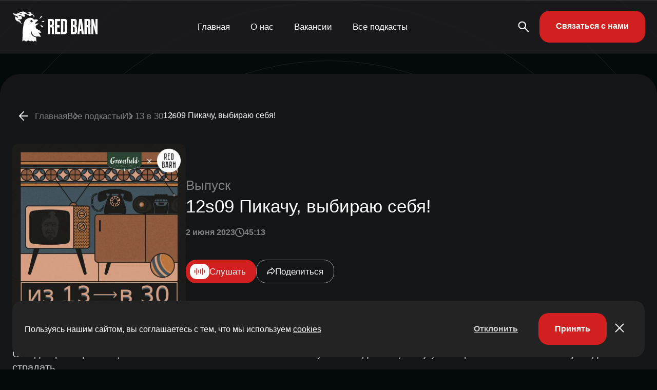

--- FILE ---
content_type: text/html; charset=UTF-8
request_url: https://redbarn.ru/audio/12s09-pikachu-vybirayu-sebya/
body_size: 17027
content:
<!DOCTYPE html>
<html lang="ru-RU">

<head>
	<meta charset="UTF-8">
	<meta name="viewport" content="width=device-width, initial-scale=1.0">
	<meta name="theme-color" content="#111111">
	<meta name="apple-mobile-web-app-status-bar-style" content="#111111">

	<meta name='robots' content='index, follow, max-image-preview:large, max-snippet:-1, max-video-preview:-1' />
	<style>img:is([sizes="auto" i], [sizes^="auto," i]) { contain-intrinsic-size: 3000px 1500px }</style>
	
	<!-- This site is optimized with the Yoast SEO plugin v25.6 - https://yoast.com/wordpress/plugins/seo/ -->
	<title>Из 13 в 30 - 12s09 Пикачу, выбираю себя! | Подкаст-студия RED BARN</title>
	<meta name="description" content="Сегодня разбираемся, что не так с попыткой соответствовать чужим ожиданиям, чему учат оценки в школе и почему люди любят страдать.  Все это время Даниил бегает по лезвию в трусах Calvin Klein, Диана знает, чего не хочет, а Даша не верит в предопределенность бытия.  Спонсор выпуска Greenfield: https://goo.su/Om2EVG  Попробуй новый вкус Greenfield Natural Tisane “Каскара и ройбуш”, пока выбираешь себя: https://goo.su/ua0NAXf  Команда:  Ведущие — Дарья Харченко, Даниил Тарасенко, Диана Данелова;  Редактор — Марк Конюхов;  Звукорежиссёр — Леонид Лозовский." />
	<link rel="canonical" href="https://redbarn.ru/audio/12s09-pikachu-vybirayu-sebya/" />
	<meta property="og:locale" content="ru_RU" />
	<meta property="og:type" content="article" />
	<meta property="og:title" content="Из 13 в 30 - 12s09 Пикачу, выбираю себя! | Подкаст-студия RED BARN" />
	<meta property="og:description" content="Сегодня разбираемся, что не так с попыткой соответствовать чужим ожиданиям, чему учат оценки в школе и почему люди любят страдать.  Все это время Даниил бегает по лезвию в трусах Calvin Klein, Диана знает, чего не хочет, а Даша не верит в предопределенность бытия.  Спонсор выпуска Greenfield: https://goo.su/Om2EVG  Попробуй новый вкус Greenfield Natural Tisane “Каскара и ройбуш”, пока выбираешь себя: https://goo.su/ua0NAXf  Команда:  Ведущие — Дарья Харченко, Даниил Тарасенко, Диана Данелова;  Редактор — Марк Конюхов;  Звукорежиссёр — Леонид Лозовский." />
	<meta property="og:url" content="https://redbarn.ru/audio/12s09-pikachu-vybirayu-sebya/" />
	<meta property="og:site_name" content="Подкаст-студия RED BARN" />
	<meta property="article:modified_time" content="2023-06-02T13:00:52+00:00" />
	<meta name="twitter:card" content="summary_large_image" />
	<script type="application/ld+json" class="yoast-schema-graph">{"@context":"https://schema.org","@graph":[{"@type":"WebPage","@id":"https://redbarn.ru/audio/12s09-pikachu-vybirayu-sebya/","url":"https://redbarn.ru/audio/12s09-pikachu-vybirayu-sebya/","name":"Из 13 в 30 - 12s09 Пикачу, выбираю себя! | Подкаст-студия RED BARN","isPartOf":{"@id":"https://redbarn.ru/#website"},"datePublished":"2023-06-02T13:00:14+00:00","dateModified":"2023-06-02T13:00:52+00:00","description":"Сегодня разбираемся, что не так с попыткой соответствовать чужим ожиданиям, чему учат оценки в школе и почему люди любят страдать. Все это время Даниил бегает по лезвию в трусах Calvin Klein, Диана знает, чего не хочет, а Даша не верит в предопределенность бытия. Спонсор выпуска Greenfield: https://goo.su/Om2EVG Попробуй новый вкус Greenfield Natural Tisane “Каскара и ройбуш”, пока выбираешь себя: https://goo.su/ua0NAXf Команда: Ведущие — Дарья Харченко, Даниил Тарасенко, Диана Данелова; Редактор — Марк Конюхов; Звукорежиссёр — Леонид Лозовский.","breadcrumb":{"@id":"https://redbarn.ru/audio/12s09-pikachu-vybirayu-sebya/#breadcrumb"},"inLanguage":"ru-RU","potentialAction":[{"@type":"ReadAction","target":["https://redbarn.ru/audio/12s09-pikachu-vybirayu-sebya/"]}]},{"@type":"BreadcrumbList","@id":"https://redbarn.ru/audio/12s09-pikachu-vybirayu-sebya/#breadcrumb","itemListElement":[{"@type":"ListItem","position":1,"name":"Главная страница","item":"https://redbarn.ru/"},{"@type":"ListItem","position":2,"name":"Выпуски","item":"https://redbarn.ru/audio/"},{"@type":"ListItem","position":3,"name":"12s09 Пикачу, выбираю себя!"}]},{"@type":"WebSite","@id":"https://redbarn.ru/#website","url":"https://redbarn.ru/","name":"Подкаст-студия RED BARN","description":"Выпускаем 100 подкастов самых разных тематик. Поможем создать подкаст и вам.","publisher":{"@id":"https://redbarn.ru/#organization"},"potentialAction":[{"@type":"SearchAction","target":{"@type":"EntryPoint","urlTemplate":"https://redbarn.ru/?s={search_term_string}"},"query-input":{"@type":"PropertyValueSpecification","valueRequired":true,"valueName":"search_term_string"}}],"inLanguage":"ru-RU"},{"@type":"Organization","@id":"https://redbarn.ru/#organization","name":"Подкаст-студия RED BARN","url":"https://redbarn.ru/","logo":{"@type":"ImageObject","inLanguage":"ru-RU","@id":"https://redbarn.ru/#/schema/logo/image/","url":"https://redbarn.ru/wp-content/uploads/2023/05/cropped-favikon-4.png?origin=2023/05/cropped-favikon-4.png","contentUrl":"https://redbarn.ru/wp-content/uploads/2023/05/cropped-favikon-4.png?origin=2023/05/cropped-favikon-4.png","width":512,"height":512,"caption":"Подкаст-студия RED BARN"},"image":{"@id":"https://redbarn.ru/#/schema/logo/image/"},"sameAs":["https://t.me/redbarnlife","https://vk.com/redbarn_ru","https://ok.ru/redbarn"]}]}</script>
	<!-- / Yoast SEO plugin. -->


<link rel="alternate" type="application/rss+xml" title="Подкаст-студия RED BARN » Подкаст Из 13 в 30" href="https://redbarn.ru/feed/feed-podcasts/iz-13-v-30/"><link rel="alternate" type="application/rss+xml" title="Подкаст-студия RED BARN » Все подкасты" href="https://redbarn.ru/feed/feed-podcasts/all/"><style id='classic-theme-styles-inline-css' type='text/css'>
/*! This file is auto-generated */
.wp-block-button__link{color:#fff;background-color:#32373c;border-radius:9999px;box-shadow:none;text-decoration:none;padding:calc(.667em + 2px) calc(1.333em + 2px);font-size:1.125em}.wp-block-file__button{background:#32373c;color:#fff;text-decoration:none}
</style>
<style id='global-styles-inline-css' type='text/css'>
:root{--wp--preset--aspect-ratio--square: 1;--wp--preset--aspect-ratio--4-3: 4/3;--wp--preset--aspect-ratio--3-4: 3/4;--wp--preset--aspect-ratio--3-2: 3/2;--wp--preset--aspect-ratio--2-3: 2/3;--wp--preset--aspect-ratio--16-9: 16/9;--wp--preset--aspect-ratio--9-16: 9/16;--wp--preset--color--black: #000000;--wp--preset--color--cyan-bluish-gray: #abb8c3;--wp--preset--color--white: #ffffff;--wp--preset--color--pale-pink: #f78da7;--wp--preset--color--vivid-red: #cf2e2e;--wp--preset--color--luminous-vivid-orange: #ff6900;--wp--preset--color--luminous-vivid-amber: #fcb900;--wp--preset--color--light-green-cyan: #7bdcb5;--wp--preset--color--vivid-green-cyan: #00d084;--wp--preset--color--pale-cyan-blue: #8ed1fc;--wp--preset--color--vivid-cyan-blue: #0693e3;--wp--preset--color--vivid-purple: #9b51e0;--wp--preset--gradient--vivid-cyan-blue-to-vivid-purple: linear-gradient(135deg,rgba(6,147,227,1) 0%,rgb(155,81,224) 100%);--wp--preset--gradient--light-green-cyan-to-vivid-green-cyan: linear-gradient(135deg,rgb(122,220,180) 0%,rgb(0,208,130) 100%);--wp--preset--gradient--luminous-vivid-amber-to-luminous-vivid-orange: linear-gradient(135deg,rgba(252,185,0,1) 0%,rgba(255,105,0,1) 100%);--wp--preset--gradient--luminous-vivid-orange-to-vivid-red: linear-gradient(135deg,rgba(255,105,0,1) 0%,rgb(207,46,46) 100%);--wp--preset--gradient--very-light-gray-to-cyan-bluish-gray: linear-gradient(135deg,rgb(238,238,238) 0%,rgb(169,184,195) 100%);--wp--preset--gradient--cool-to-warm-spectrum: linear-gradient(135deg,rgb(74,234,220) 0%,rgb(151,120,209) 20%,rgb(207,42,186) 40%,rgb(238,44,130) 60%,rgb(251,105,98) 80%,rgb(254,248,76) 100%);--wp--preset--gradient--blush-light-purple: linear-gradient(135deg,rgb(255,206,236) 0%,rgb(152,150,240) 100%);--wp--preset--gradient--blush-bordeaux: linear-gradient(135deg,rgb(254,205,165) 0%,rgb(254,45,45) 50%,rgb(107,0,62) 100%);--wp--preset--gradient--luminous-dusk: linear-gradient(135deg,rgb(255,203,112) 0%,rgb(199,81,192) 50%,rgb(65,88,208) 100%);--wp--preset--gradient--pale-ocean: linear-gradient(135deg,rgb(255,245,203) 0%,rgb(182,227,212) 50%,rgb(51,167,181) 100%);--wp--preset--gradient--electric-grass: linear-gradient(135deg,rgb(202,248,128) 0%,rgb(113,206,126) 100%);--wp--preset--gradient--midnight: linear-gradient(135deg,rgb(2,3,129) 0%,rgb(40,116,252) 100%);--wp--preset--font-size--small: 13px;--wp--preset--font-size--medium: 20px;--wp--preset--font-size--large: 36px;--wp--preset--font-size--x-large: 42px;--wp--preset--spacing--20: 0.44rem;--wp--preset--spacing--30: 0.67rem;--wp--preset--spacing--40: 1rem;--wp--preset--spacing--50: 1.5rem;--wp--preset--spacing--60: 2.25rem;--wp--preset--spacing--70: 3.38rem;--wp--preset--spacing--80: 5.06rem;--wp--preset--shadow--natural: 6px 6px 9px rgba(0, 0, 0, 0.2);--wp--preset--shadow--deep: 12px 12px 50px rgba(0, 0, 0, 0.4);--wp--preset--shadow--sharp: 6px 6px 0px rgba(0, 0, 0, 0.2);--wp--preset--shadow--outlined: 6px 6px 0px -3px rgba(255, 255, 255, 1), 6px 6px rgba(0, 0, 0, 1);--wp--preset--shadow--crisp: 6px 6px 0px rgba(0, 0, 0, 1);}:where(.is-layout-flex){gap: 0.5em;}:where(.is-layout-grid){gap: 0.5em;}body .is-layout-flex{display: flex;}.is-layout-flex{flex-wrap: wrap;align-items: center;}.is-layout-flex > :is(*, div){margin: 0;}body .is-layout-grid{display: grid;}.is-layout-grid > :is(*, div){margin: 0;}:where(.wp-block-columns.is-layout-flex){gap: 2em;}:where(.wp-block-columns.is-layout-grid){gap: 2em;}:where(.wp-block-post-template.is-layout-flex){gap: 1.25em;}:where(.wp-block-post-template.is-layout-grid){gap: 1.25em;}.has-black-color{color: var(--wp--preset--color--black) !important;}.has-cyan-bluish-gray-color{color: var(--wp--preset--color--cyan-bluish-gray) !important;}.has-white-color{color: var(--wp--preset--color--white) !important;}.has-pale-pink-color{color: var(--wp--preset--color--pale-pink) !important;}.has-vivid-red-color{color: var(--wp--preset--color--vivid-red) !important;}.has-luminous-vivid-orange-color{color: var(--wp--preset--color--luminous-vivid-orange) !important;}.has-luminous-vivid-amber-color{color: var(--wp--preset--color--luminous-vivid-amber) !important;}.has-light-green-cyan-color{color: var(--wp--preset--color--light-green-cyan) !important;}.has-vivid-green-cyan-color{color: var(--wp--preset--color--vivid-green-cyan) !important;}.has-pale-cyan-blue-color{color: var(--wp--preset--color--pale-cyan-blue) !important;}.has-vivid-cyan-blue-color{color: var(--wp--preset--color--vivid-cyan-blue) !important;}.has-vivid-purple-color{color: var(--wp--preset--color--vivid-purple) !important;}.has-black-background-color{background-color: var(--wp--preset--color--black) !important;}.has-cyan-bluish-gray-background-color{background-color: var(--wp--preset--color--cyan-bluish-gray) !important;}.has-white-background-color{background-color: var(--wp--preset--color--white) !important;}.has-pale-pink-background-color{background-color: var(--wp--preset--color--pale-pink) !important;}.has-vivid-red-background-color{background-color: var(--wp--preset--color--vivid-red) !important;}.has-luminous-vivid-orange-background-color{background-color: var(--wp--preset--color--luminous-vivid-orange) !important;}.has-luminous-vivid-amber-background-color{background-color: var(--wp--preset--color--luminous-vivid-amber) !important;}.has-light-green-cyan-background-color{background-color: var(--wp--preset--color--light-green-cyan) !important;}.has-vivid-green-cyan-background-color{background-color: var(--wp--preset--color--vivid-green-cyan) !important;}.has-pale-cyan-blue-background-color{background-color: var(--wp--preset--color--pale-cyan-blue) !important;}.has-vivid-cyan-blue-background-color{background-color: var(--wp--preset--color--vivid-cyan-blue) !important;}.has-vivid-purple-background-color{background-color: var(--wp--preset--color--vivid-purple) !important;}.has-black-border-color{border-color: var(--wp--preset--color--black) !important;}.has-cyan-bluish-gray-border-color{border-color: var(--wp--preset--color--cyan-bluish-gray) !important;}.has-white-border-color{border-color: var(--wp--preset--color--white) !important;}.has-pale-pink-border-color{border-color: var(--wp--preset--color--pale-pink) !important;}.has-vivid-red-border-color{border-color: var(--wp--preset--color--vivid-red) !important;}.has-luminous-vivid-orange-border-color{border-color: var(--wp--preset--color--luminous-vivid-orange) !important;}.has-luminous-vivid-amber-border-color{border-color: var(--wp--preset--color--luminous-vivid-amber) !important;}.has-light-green-cyan-border-color{border-color: var(--wp--preset--color--light-green-cyan) !important;}.has-vivid-green-cyan-border-color{border-color: var(--wp--preset--color--vivid-green-cyan) !important;}.has-pale-cyan-blue-border-color{border-color: var(--wp--preset--color--pale-cyan-blue) !important;}.has-vivid-cyan-blue-border-color{border-color: var(--wp--preset--color--vivid-cyan-blue) !important;}.has-vivid-purple-border-color{border-color: var(--wp--preset--color--vivid-purple) !important;}.has-vivid-cyan-blue-to-vivid-purple-gradient-background{background: var(--wp--preset--gradient--vivid-cyan-blue-to-vivid-purple) !important;}.has-light-green-cyan-to-vivid-green-cyan-gradient-background{background: var(--wp--preset--gradient--light-green-cyan-to-vivid-green-cyan) !important;}.has-luminous-vivid-amber-to-luminous-vivid-orange-gradient-background{background: var(--wp--preset--gradient--luminous-vivid-amber-to-luminous-vivid-orange) !important;}.has-luminous-vivid-orange-to-vivid-red-gradient-background{background: var(--wp--preset--gradient--luminous-vivid-orange-to-vivid-red) !important;}.has-very-light-gray-to-cyan-bluish-gray-gradient-background{background: var(--wp--preset--gradient--very-light-gray-to-cyan-bluish-gray) !important;}.has-cool-to-warm-spectrum-gradient-background{background: var(--wp--preset--gradient--cool-to-warm-spectrum) !important;}.has-blush-light-purple-gradient-background{background: var(--wp--preset--gradient--blush-light-purple) !important;}.has-blush-bordeaux-gradient-background{background: var(--wp--preset--gradient--blush-bordeaux) !important;}.has-luminous-dusk-gradient-background{background: var(--wp--preset--gradient--luminous-dusk) !important;}.has-pale-ocean-gradient-background{background: var(--wp--preset--gradient--pale-ocean) !important;}.has-electric-grass-gradient-background{background: var(--wp--preset--gradient--electric-grass) !important;}.has-midnight-gradient-background{background: var(--wp--preset--gradient--midnight) !important;}.has-small-font-size{font-size: var(--wp--preset--font-size--small) !important;}.has-medium-font-size{font-size: var(--wp--preset--font-size--medium) !important;}.has-large-font-size{font-size: var(--wp--preset--font-size--large) !important;}.has-x-large-font-size{font-size: var(--wp--preset--font-size--x-large) !important;}
:where(.wp-block-post-template.is-layout-flex){gap: 1.25em;}:where(.wp-block-post-template.is-layout-grid){gap: 1.25em;}
:where(.wp-block-columns.is-layout-flex){gap: 2em;}:where(.wp-block-columns.is-layout-grid){gap: 2em;}
:root :where(.wp-block-pullquote){font-size: 1.5em;line-height: 1.6;}
</style>
<link rel='stylesheet' id='contact-form-7-css' href='https://redbarn.ru/wp-content/plugins/contact-form-7/includes/css/styles.css?ver=6.1.1' type='text/css' media='all' />
<link rel='stylesheet' id='redbarn-theme-css' href='https://redbarn.ru/wp-content/themes/redbarn/assets/css/style.min.css?ver=1766575550' type='text/css' media='all' />
<link rel="https://api.w.org/" href="https://redbarn.ru/wp-json/" /><link rel="alternate" title="oEmbed (JSON)" type="application/json+oembed" href="https://redbarn.ru/wp-json/oembed/1.0/embed?url=https%3A%2F%2Fredbarn.ru%2Faudio%2F12s09-pikachu-vybirayu-sebya%2F" />
<link rel="alternate" title="oEmbed (XML)" type="text/xml+oembed" href="https://redbarn.ru/wp-json/oembed/1.0/embed?url=https%3A%2F%2Fredbarn.ru%2Faudio%2F12s09-pikachu-vybirayu-sebya%2F&#038;format=xml" />
<script>
        function includeJs(e){var s=document.createElement("script");s.type="text/javascript",s.src=e,document.body.appendChild(s)}
        var userAgent = navigator.userAgent.toLowerCase();
        var gps = /moto g power/.test(userAgent);
        if (gps!=true) gps = /Lighthouse/.test(userAgent);

    function isMobile() {
      let check = false;
      (function(a){if(/(android|bb\d+|meego).+mobile|avantgo|bada\/|blackberry|blazer|compal|elaine|fennec|hiptop|iemobile|ip(hone|od)|iris|kindle|lge |maemo|midp|mmp|mobile.+firefox|netfront|opera m(ob|in)i|palm( os)?|phone|p(ixi|re)\/|plucker|pocket|psp|series(4|6)0|symbian|treo|up\.(browser|link)|vodafone|wap|windows ce|xda|xiino/i.test(a)||/1207|6310|6590|3gso|4thp|50[1-6]i|770s|802s|a wa|abac|ac(er|oo|s\-)|ai(ko|rn)|al(av|ca|co)|amoi|an(ex|ny|yw)|aptu|ar(ch|go)|as(te|us)|attw|au(di|\-m|r |s )|avan|be(ck|ll|nq)|bi(lb|rd)|bl(ac|az)|br(e|v)w|bumb|bw\-(n|u)|c55\/|capi|ccwa|cdm\-|cell|chtm|cldc|cmd\-|co(mp|nd)|craw|da(it|ll|ng)|dbte|dc\-s|devi|dica|dmob|do(c|p)o|ds(12|\-d)|el(49|ai)|em(l2|ul)|er(ic|k0)|esl8|ez([4-7]0|os|wa|ze)|fetc|fly(\-|_)|g1 u|g560|gene|gf\-5|g\-mo|go(\.w|od)|gr(ad|un)|haie|hcit|hd\-(m|p|t)|hei\-|hi(pt|ta)|hp( i|ip)|hs\-c|ht(c(\-| |_|a|g|p|s|t)|tp)|hu(aw|tc)|i\-(20|go|ma)|i230|iac( |\-|\/)|ibro|idea|ig01|ikom|im1k|inno|ipaq|iris|ja(t|v)a|jbro|jemu|jigs|kddi|keji|kgt( |\/)|klon|kpt |kwc\-|kyo(c|k)|le(no|xi)|lg( g|\/(k|l|u)|50|54|\-[a-w])|libw|lynx|m1\-w|m3ga|m50\/|ma(te|ui|xo)|mc(01|21|ca)|m\-cr|me(rc|ri)|mi(o8|oa|ts)|mmef|mo(01|02|bi|de|do|t(\-| |o|v)|zz)|mt(50|p1|v )|mwbp|mywa|n10[0-2]|n20[2-3]|n30(0|2)|n50(0|2|5)|n7(0(0|1)|10)|ne((c|m)\-|on|tf|wf|wg|wt)|nok(6|i)|nzph|o2im|op(ti|wv)|oran|owg1|p800|pan(a|d|t)|pdxg|pg(13|\-([1-8]|c))|phil|pire|pl(ay|uc)|pn\-2|po(ck|rt|se)|prox|psio|pt\-g|qa\-a|qc(07|12|21|32|60|\-[2-7]|i\-)|qtek|r380|r600|raks|rim9|ro(ve|zo)|s55\/|sa(ge|ma|mm|ms|ny|va)|sc(01|h\-|oo|p\-)|sdk\/|se(c(\-|0|1)|47|mc|nd|ri)|sgh\-|shar|sie(\-|m)|sk\-0|sl(45|id)|sm(al|ar|b3|it|t5)|so(ft|ny)|sp(01|h\-|v\-|v )|sy(01|mb)|t2(18|50)|t6(00|10|18)|ta(gt|lk)|tcl\-|tdg\-|tel(i|m)|tim\-|t\-mo|to(pl|sh)|ts(70|m\-|m3|m5)|tx\-9|up(\.b|g1|si)|utst|v400|v750|veri|vi(rg|te)|vk(40|5[0-3]|\-v)|vm40|voda|vulc|vx(52|53|60|61|70|80|81|83|85|98)|w3c(\-| )|webc|whit|wi(g |nc|nw)|wmlb|wonu|x700|yas\-|your|zeto|zte\-/i.test(a.substr(0,4))) check = true;})(navigator.userAgent||navigator.vendor||window.opera);
      return check;
  };
    </script>    <!-- Yandex.Metrika counter -->
    <script type="text/javascript">
        if (gps == false) window.addEventListener("scroll", metrika_counter_load);
        function metrika_counter_load() {
            window.removeEventListener("scroll", metrika_counter_load);
            (function (m, e, t, r, i, k, a) {
                m[i] = m[i] || function () {
                    (m[i].a = m[i].a || []).push(arguments)
                };
                m[i].l = 1 * new Date();
                k = e.createElement(t), a = e.getElementsByTagName(t)[0], k.async = 1, k.src = r, a.parentNode.insertBefore(k, a)
            })(window, document, "script", "https://mc.yandex.ru/metrika/tag.js", "ym");
            ym(88492301, "init", {
                clickmap: true,
                trackLinks: true,
                accurateTrackBounce: true,
                webvisor: true
            });
        }
    </script> <noscript>
        <div><img src="https://mc.yandex.ru/watch/88492301" style="position:absolute; left:-9999px;" alt="" /></div>
    </noscript>
    <!-- /Yandex.Metrika counter -->
        <!-- Top.Mail.Ru counter -->
    <script type="text/javascript">
        if (gps == false) window.addEventListener("scroll", mail_counter_load);
        function mail_counter_load() {
            window.removeEventListener("scroll", mail_counter_load);

            var _tmr = window._tmr || (window._tmr = []);
            _tmr.push({ id: "3681303", type: "pageView", start: (new Date()).getTime() });
            (function (d, w, id) {
                if (d.getElementById(id)) return;
                var ts = d.createElement("script"); ts.type = "text/javascript"; ts.async = true; ts.id = id;
                ts.src = "https://top-fwz1.mail.ru/js/code.js";
                var f = function () { var s = d.getElementsByTagName("script")[0]; s.parentNode.insertBefore(ts, s); };
                if (w.opera == "[object Opera]") { d.addEventListener("DOMContentLoaded", f, false); } else { f(); }
            })(document, window, "tmr-code");
        }
    </script>
    <noscript>
        <div><img src="https://top-fwz1.mail.ru/counter?id=3681303;js=na" style="position:absolute;left:-9999px;"
                alt="Top.Mail.Ru" /></div>
    </noscript>
    <!-- /Top.Mail.Ru counter -->
        <!-- Global site tag (gtag.js) - Google Analytics -->
    <script>
        if (gps == false) window.addEventListener("scroll", gtag_counter_load);
        function gtag_counter_load() {
            window.removeEventListener("scroll", gtag_counter_load);
            includeJs('https://www.googletagmanager.com/gtag/js?id=G-ERGVL6VD3C');
            window.dataLayer = window.dataLayer || [];

            function gtag() { dataLayer.push(arguments); }

            gtag('js', new Date());

            gtag('config', 'G-QELCN4TNZS');

        }
    </script>
    <link rel="icon" href="https://img.redbarn.ru/s9RkLoTRbjddMgO0Bs_rcG0x-lZ-QTWmDqP0Bc6y1bc/rs:fill:32:32:0/g:ce:0:0/c:0:0/aHR0cHM6Ly9yZWRiYXJuLnJ1L3dwLWNvbnRlbnQvdXBsb2Fkcy8yMDIzLzA1L2Nyb3BwZWQtZmF2aWtvbi00LnBuZw?origin=2023/05/cropped-favikon-4-312x312.png" sizes="32x32" />
<link rel="icon" href="https://img.redbarn.ru/xp9up9kmIdVupnqTfqE_hS7AfHWUiUDQTv1bGjbtlho/rs:fill:192:192:0/g:ce:0:0/c:0:0/aHR0cHM6Ly9yZWRiYXJuLnJ1L3dwLWNvbnRlbnQvdXBsb2Fkcy8yMDIzLzA1L2Nyb3BwZWQtZmF2aWtvbi00LnBuZw?origin=2023/05/cropped-favikon-4-312x312.png" sizes="192x192" />
<link rel="apple-touch-icon" href="https://img.redbarn.ru/o_myy2EI3DZ8Yy__lcryETK9ksGarIGgrknCfWN2wdM/rs:fill:180:180:0/g:ce:0:0/c:0:0/aHR0cHM6Ly9yZWRiYXJuLnJ1L3dwLWNvbnRlbnQvdXBsb2Fkcy8yMDIzLzA1L2Nyb3BwZWQtZmF2aWtvbi00LnBuZw?origin=2023/05/cropped-favikon-4-312x312.png" />
<meta name="msapplication-TileImage" content="https://img.redbarn.ru/LjvIUmQWO3BFhNJAbmXAI9B4BcrNUKcriPLgXg1Tc_A/rs:fill:270:270:0/g:ce:0:0/c:0:0/aHR0cHM6Ly9yZWRiYXJuLnJ1L3dwLWNvbnRlbnQvdXBsb2Fkcy8yMDIzLzA1L2Nyb3BwZWQtZmF2aWtvbi00LnBuZw?origin=2023/05/cropped-favikon-4-312x312.png" />
<noscript><style id="rocket-lazyload-nojs-css">.rll-youtube-player, [data-lazy-src]{display:none !important;}</style></noscript>
</head>
<script>
	function includeJs(e) { var s = document.createElement("script"); s.type = "text/javascript", s.src = e, document.body.appendChild(s) }
	var userAgent = navigator.userAgent.toLowerCase();
	var gps = /moto g power/.test(userAgent);
	if (gps != true) gps = /Lighthouse/.test(userAgent);

	function isMobile() {
		let check = false;
		(function (a) { if (/(android|bb\d+|meego).+mobile|avantgo|bada\/|blackberry|blazer|compal|elaine|fennec|hiptop|iemobile|ip(hone|od)|iris|kindle|lge |maemo|midp|mmp|mobile.+firefox|netfront|opera m(ob|in)i|palm( os)?|phone|p(ixi|re)\/|plucker|pocket|psp|series(4|6)0|symbian|treo|up\.(browser|link)|vodafone|wap|windows ce|xda|xiino/i.test(a) || /1207|6310|6590|3gso|4thp|50[1-6]i|770s|802s|a wa|abac|ac(er|oo|s\-)|ai(ko|rn)|al(av|ca|co)|amoi|an(ex|ny|yw)|aptu|ar(ch|go)|as(te|us)|attw|au(di|\-m|r |s )|avan|be(ck|ll|nq)|bi(lb|rd)|bl(ac|az)|br(e|v)w|bumb|bw\-(n|u)|c55\/|capi|ccwa|cdm\-|cell|chtm|cldc|cmd\-|co(mp|nd)|craw|da(it|ll|ng)|dbte|dc\-s|devi|dica|dmob|do(c|p)o|ds(12|\-d)|el(49|ai)|em(l2|ul)|er(ic|k0)|esl8|ez([4-7]0|os|wa|ze)|fetc|fly(\-|_)|g1 u|g560|gene|gf\-5|g\-mo|go(\.w|od)|gr(ad|un)|haie|hcit|hd\-(m|p|t)|hei\-|hi(pt|ta)|hp( i|ip)|hs\-c|ht(c(\-| |_|a|g|p|s|t)|tp)|hu(aw|tc)|i\-(20|go|ma)|i230|iac( |\-|\/)|ibro|idea|ig01|ikom|im1k|inno|ipaq|iris|ja(t|v)a|jbro|jemu|jigs|kddi|keji|kgt( |\/)|klon|kpt |kwc\-|kyo(c|k)|le(no|xi)|lg( g|\/(k|l|u)|50|54|\-[a-w])|libw|lynx|m1\-w|m3ga|m50\/|ma(te|ui|xo)|mc(01|21|ca)|m\-cr|me(rc|ri)|mi(o8|oa|ts)|mmef|mo(01|02|bi|de|do|t(\-| |o|v)|zz)|mt(50|p1|v )|mwbp|mywa|n10[0-2]|n20[2-3]|n30(0|2)|n50(0|2|5)|n7(0(0|1)|10)|ne((c|m)\-|on|tf|wf|wg|wt)|nok(6|i)|nzph|o2im|op(ti|wv)|oran|owg1|p800|pan(a|d|t)|pdxg|pg(13|\-([1-8]|c))|phil|pire|pl(ay|uc)|pn\-2|po(ck|rt|se)|prox|psio|pt\-g|qa\-a|qc(07|12|21|32|60|\-[2-7]|i\-)|qtek|r380|r600|raks|rim9|ro(ve|zo)|s55\/|sa(ge|ma|mm|ms|ny|va)|sc(01|h\-|oo|p\-)|sdk\/|se(c(\-|0|1)|47|mc|nd|ri)|sgh\-|shar|sie(\-|m)|sk\-0|sl(45|id)|sm(al|ar|b3|it|t5)|so(ft|ny)|sp(01|h\-|v\-|v )|sy(01|mb)|t2(18|50)|t6(00|10|18)|ta(gt|lk)|tcl\-|tdg\-|tel(i|m)|tim\-|t\-mo|to(pl|sh)|ts(70|m\-|m3|m5)|tx\-9|up(\.b|g1|si)|utst|v400|v750|veri|vi(rg|te)|vk(40|5[0-3]|\-v)|vm40|voda|vulc|vx(52|53|60|61|70|80|81|83|85|98)|w3c(\-| )|webc|whit|wi(g |nc|nw)|wmlb|wonu|x700|yas\-|your|zeto|zte\-/i.test(a.substr(0, 4))) check = true; })(navigator.userAgent || navigator.vendor || window.opera);
		return check;
	};
</script>

<body class="wp-singular audio-template-default single single-audio postid-13114 wp-theme-redbarn">
	<header class="header">
		<div class="header__container">
			<div class="header__block">
				<div class="header__logo">
					<a href="/">
						<img class="header__logo_desktop"
						 src="data:image/svg+xml,%3Csvg%20xmlns='http://www.w3.org/2000/svg'%20viewBox='0%200%200%200'%3E%3C/svg%3E" alt="Redbarn" data-lazy-src="https://redbarn.ru/wp-content/themes/redbarn/assets/img/logo.svg"><noscript><img class="header__logo_desktop"
							src="https://redbarn.ru/wp-content/themes/redbarn/assets/img/logo.svg" alt="Redbarn"></noscript>
						<img class="header__logo_mobile"
						 src="data:image/svg+xml,%3Csvg%20xmlns='http://www.w3.org/2000/svg'%20viewBox='0%200%200%200'%3E%3C/svg%3E" alt="Redbarn" data-lazy-src="https://redbarn.ru/wp-content/themes/redbarn/assets/img/logo_mobile.svg"><noscript><img class="header__logo_mobile"
							src="https://redbarn.ru/wp-content/themes/redbarn/assets/img/logo_mobile.svg" alt="Redbarn"></noscript>
					</a>
				</div>
				<div class="header__menu menu">
					<button type="button" class="menu__icon icon-menu"><span></span></button>
					<nav class="menu__body">

						<ul id="menu-top__menu" class="menu__list"><li class="menu__item"><a class="menu__link" href="https://redbarn.ru/">Главная</a></li>
<li class="menu__item"><a class="menu__link" href="https://redbarn.ru/about/">О нас</a></li>
<li class="menu__item"><a class="menu__link" href="https://redbarn.ru/vacancy/">Вакансии</a></li>
<li class="menu__item"><a class="menu__link" href="https://redbarn.ru/podcasts/">Все подкасты</a></li>
</ul>
						<div class="header__info">
							<ul class="header__social">
								<li class="header__social_tg"><a href="#"><svg>
											<use
												xlink:href="https://redbarn.ru/wp-content/themes/redbarn/assets/img/icons/icons.svg#tg">
											</use>
										</svg></a>
								</li>
								<li class="header__social_vk"><a href="#">
										<svg>
											<use
												xlink:href="https://redbarn.ru/wp-content/themes/redbarn/assets/img/icons/icons.svg#vk">
											</use>
										</svg>
									</a></li>
								<li class="header__social_ok">
									<a href="#">
										<svg>
											<use
												xlink:href="https://redbarn.ru/wp-content/themes/redbarn/assets/img/icons/icons.svg#ok">
											</use>
										</svg>
									</a>
								</li>
							</ul>
							<div class="header__copyrite">
								<svg>
									<use
										xlink:href="https://redbarn.ru/wp-content/themes/redbarn/assets/img/icons/icons.svg#copyrite">
									</use>
								</svg>
								<span>Red Barn</span>
							</div>
						</div>

					</nav>
				</div>
				<div class="header__contacts">

					<a href="/search-podcast/" class="header__search_desktop">
						<svg>
							<use
								xlink:href="https://redbarn.ru/wp-content/themes/redbarn/assets/img/icons/icons.svg#search">
							</use>
						</svg>
					</a>

					<div class="header__search_back">
						<svg>
							<use
								xlink:href="https://redbarn.ru/wp-content/themes/redbarn/assets/img/icons/icons.svg#breadcrumb_back">
							</use>
						</svg>
					</div>

					<form class="header__search_mobile" action="https://redbarn.ru/" method="get">
						<input type="text" name="s" placeholder="Поиск" class="header__search_input">
						<button type="submit" class="header__search_button">
							<svg>
								<use
									xlink:href="https://redbarn.ru/wp-content/themes/redbarn/assets/img/icons/icons.svg#search_mobile">
								</use>
							</svg>
						</button>
						<button type="button" class="header__search_clear">
							<svg>
								<use
									xlink:href="https://redbarn.ru/wp-content/themes/redbarn/assets/img/icons/icons.svg#close">
								</use>
							</svg>
						</button>
					</form>


					<a href="/contact/" class="btn header__button">Связаться с нами</a>
				</div>
			</div>
		</div>
	</header>
	<div class="wrapper">
		<main>
<section class="episode">

    <div class="breadcrumb">  <div class="breadcrumb__container">      <a class="breadcrumb__back" href="https://redbarn.ru"><svg><use xlink:href="https://redbarn.ru/wp-content/themes/redbarn/assets/img/icons/icons.svg#breadcrumb_back"></use></svg></a>      <ul class="breadcrumb__list">          <li><a href="https://redbarn.ru">Главная</a></li>          <li><a href="https://redbarn.ru/podcasts/">Все подкасты</a></li>      <li><a href="https://redbarn.ru/podcast/iz-13-v-30/">Из 13 в 30</a></li>      <li><span class="active">12s09 Пикачу, выбираю себя!</span></li>      </ul>  </div></div>
    <div class="episode__wrap">
        <div class="episode__card">
            <div class="episode__card__container">
                <div class="episode__card_columns">
                    <div class="episode__card_img">
                                                <img class="ibg" src="data:image/svg+xml,%3Csvg%20xmlns='http://www.w3.org/2000/svg'%20viewBox='0%200%200%200'%3E%3C/svg%3E" alt="12s09 Пикачу, выбираю себя!" data-lazy-src="https://img.redbarn.ru/n_20wy7kgKxqfg-YJES1zG6y_glR6k1ThYyPyaOJ5JM/rs:fill:500:500:0/g:ce:0:0/c:0:0/aHR0cHM6Ly9yZWRiYXJuLnJ1L3dwLWNvbnRlbnQvdXBsb2Fkcy8yMDIzLzA2L29ibG96aGthLWl6LTEzLXYtMzBfMzAwMF9ncmVlbmZpZWxkLnBuZw?origin=2023/06/oblozhka-iz-13-v-30_3000_greenfield.png"><noscript><img class="ibg" src="https://img.redbarn.ru/n_20wy7kgKxqfg-YJES1zG6y_glR6k1ThYyPyaOJ5JM/rs:fill:500:500:0/g:ce:0:0/c:0:0/aHR0cHM6Ly9yZWRiYXJuLnJ1L3dwLWNvbnRlbnQvdXBsb2Fkcy8yMDIzLzA2L29ibG96aGthLWl6LTEzLXYtMzBfMzAwMF9ncmVlbmZpZWxkLnBuZw?origin=2023/06/oblozhka-iz-13-v-30_3000_greenfield.png" alt="12s09 Пикачу, выбираю себя!"></noscript>
                    </div>
                    <div class="episode__card_content">
                        <div class="episode__card_subtitle">Выпуск</div>
                        <h1 class="episode__card_title">12s09 Пикачу, выбираю себя!</h1>
                        <ul class="episode__card_info">
                                                                                    <li class="episode__card_date">2 июня 2023</li>
                            <li class="episode__card_time">
                                <svg>
                                    <use
                                        xlink:href="https://redbarn.ru/wp-content/themes/redbarn/assets/img/icons/icons.svg#time">
                                    </use>
                                </svg>
                                <span>45:13</span>
                            </li>
                        </ul>
                        <div class="episode__card_buttons">

                            <button type="button" class="podcast__card_button podcast__play"
                                data-num="107"
                                data-title="12s09 Пикачу, выбираю себя!"
                                data-time="2 июня 2023"
                                data-name="Из 13 в 30"
                                data-track="https://redbarn.ru/wp-content/uploads/2023/06/iz_13_v_30_-_12s09_pikachu_vybirayu_sebya.mp3"
                                data-duration="45:13"
                                data-poster="https://img.redbarn.ru/n_20wy7kgKxqfg-YJES1zG6y_glR6k1ThYyPyaOJ5JM/rs:fill:500:500:0/g:ce:0:0/c:0:0/aHR0cHM6Ly9yZWRiYXJuLnJ1L3dwLWNvbnRlbnQvdXBsb2Fkcy8yMDIzLzA2L29ibG96aGthLWl6LTEzLXYtMzBfMzAwMF9ncmVlbmZpZWxkLnBuZw?origin=2023/06/oblozhka-iz-13-v-30_3000_greenfield.png">
                                <div class="podcast__card_button_icon">
                                    <svg class="podcast-eq" width="22" height="15" viewBox="0 0 22 15" fill="none"
                                        xmlns="http://www.w3.org/2000/svg">
                                        <rect x="0" y="4.5" width="2" height="6" rx="1" fill="#D21F1F" />
                                        <rect x="4" y="0.5" width="2" height="14" rx="1" fill="#D21F1F" />
                                        <rect x="8" y="4.5" width="2" height="6" rx="1" fill="#D21F1F" />
                                        <rect x="12" y="2.5" width="2" height="10" rx="1" fill="#D21F1F" />
                                        <rect x="16" y="0.5" width="2" height="14" rx="1" fill="#D21F1F" />
                                        <rect x="20" y="4.5" width="2" height="6" rx="1" fill="#D21F1F" />
                                    </svg>
                                </div>
                                <span>Слушать</span>
                            </button>

                            <button type="button" class="episode__card_share share__button">
                                <div class="episode__card_share_icon">
                                    <svg>
                                        <use
                                            xlink:href="https://redbarn.ru/wp-content/themes/redbarn/assets/img/icons/icons.svg#share">
                                        </use>
                                    </svg>
                                </div>
                                <span>Поделиться</span>
                            </button>
                        </div>
                    </div>
                </div>
            </div>
        </div>

        
<div class="episode__desc">
    <div class="episode__container">
        <h4 class="episode__desc_title">О выпуске</h4>
                    <div class="episode__desc_text text__global">
                <p>Сегодня разбираемся, что не так с попыткой соответствовать чужим ожиданиям, чему учат оценки в школе и почему люди любят страдать.</p>
<p>Все это время Даниил бегает по лезвию в трусах Calvin Klein, Диана знает, чего не хочет, а Даша не верит в предопределенность бытия.</p>
<p>Спонсор выпуска Greenfield: <a href="https://goo.su/Om2EVG" rel="nofollow">https://goo.su/Om2EVG</a></p>
<p>Попробуй новый вкус Greenfield Natural Tisane “Каскара и ройбуш”, пока выбираешь себя: <a href="https://goo.su/ua0NAXf" rel="nofollow">https://goo.su/ua0NAXf</a></p>
<p>Команда:<br />
Ведущие — Дарья Харченко, Даниил Тарасенко, Диана Данелова;<br />
Редактор — Марк Конюхов;<br />
Звукорежиссёр — Леонид Лозовский.</p>
            </div>
            </div>
</div>

<div class="episode__stream">
    <div class="episode__container">
        <h5 class="episode__stream_title">Слушайте на разных площадках</h5>
        <div class="episode__stream_list">
            
                <a href="https://music.yandex.ru/album/14506682" target="_blank" class="episode__stream_item">
                <div class="episode__stream_item_icon">
                    <img class="ibg"
                        src="data:image/svg+xml,%3Csvg%20xmlns='http://www.w3.org/2000/svg'%20viewBox='0%200%200%200'%3E%3C/svg%3E"
                        alt="Yandex" data-lazy-src="https://redbarn.ru/wp-content/themes/redbarn/assets/img/stream-yandex.svg"><noscript><img class="ibg"
                        src="https://redbarn.ru/wp-content/themes/redbarn/assets/img/stream-yandex.svg"
                        alt="Yandex"></noscript>
                </div>
                <div class="episode__stream_item_content">
                    <div class="episode__stream_item_subtitle">Слушайте на</div>
                    <div class="episode__stream_item_title">Яндекс Музыке</div>
                </div>
            </a>
                    <a href="https://vk.com/public223059819" target="_blank" class="episode__stream_item">
                <div class="episode__stream_item_icon">
                    <img class="ibg"
                        src="data:image/svg+xml,%3Csvg%20xmlns='http://www.w3.org/2000/svg'%20viewBox='0%200%200%200'%3E%3C/svg%3E"
                        alt="VK" data-lazy-src="https://redbarn.ru/wp-content/themes/redbarn/assets/img/stream-vk.svg"><noscript><img class="ibg"
                        src="https://redbarn.ru/wp-content/themes/redbarn/assets/img/stream-vk.svg"
                        alt="VK"></noscript>
                </div>
                <div class="episode__stream_item_content">
                    <div class="episode__stream_item_subtitle">Слушайте на</div>
                    <div class="episode__stream_item_title">VK Музыке</div>
                </div>
            </a>
                    <a href="https://podcasts.apple.com/ru/podcast/%D0%B8%D0%B7-13-%D0%B2-30/id1559526802" target="_blank" class="episode__stream_item">
                <div class="episode__stream_item_icon">
                    <img class="ibg"
                        src="data:image/svg+xml,%3Csvg%20xmlns='http://www.w3.org/2000/svg'%20viewBox='0%200%200%200'%3E%3C/svg%3E"
                        alt="Apple" data-lazy-src="https://redbarn.ru/wp-content/themes/redbarn/assets/img/stream-apple.svg"><noscript><img class="ibg"
                        src="https://redbarn.ru/wp-content/themes/redbarn/assets/img/stream-apple.svg"
                        alt="Apple"></noscript>
                </div>
                <div class="episode__stream_item_content">
                    <div class="episode__stream_item_subtitle">Слушайте на</div>
                    <div class="episode__stream_item_title">Apple Podcasts</div>
                </div>
            </a>
        
        </div>
    </div>
</div>

                            <div class="episode__related">
                <div class="episode__container">
                    <h4 class="episode__related_title">Похожее</h4>
                    <div class="episode__related_list podcast__slider swiper">
                        <div class="episode__related_wrapper">
                                                            <div class="podcast__slide swiper-slide">
                                    
<div class="podcast__item">
    <div class="podcast__item_img">
        <a href="https://redbarn.ru/audio/kak-zabotitsya-o-sebe-ne-tolko-v-tyazheloe-vremya/">
            <img class="ibg" src="data:image/svg+xml,%3Csvg%20xmlns='http://www.w3.org/2000/svg'%20viewBox='0%200%200%200'%3E%3C/svg%3E" alt="Как заботиться о себе не только в тяжелое время" data-lazy-src="https://img.redbarn.ru/eqPPEKzMwwMgP3oLG0KLlw-c4bFUDPQIZq2FyNaTVv4/rs:fill:500:500:0/g:ce:0:0/c:0:0/aHR0cHM6Ly9yZWRiYXJuLnJ1L3dwLWNvbnRlbnQvdXBsb2Fkcy8yMDIyLzAyL29nemgucG5n?origin=2022/02/ogzh.png"><noscript><img class="ibg" src="https://img.redbarn.ru/eqPPEKzMwwMgP3oLG0KLlw-c4bFUDPQIZq2FyNaTVv4/rs:fill:500:500:0/g:ce:0:0/c:0:0/aHR0cHM6Ly9yZWRiYXJuLnJ1L3dwLWNvbnRlbnQvdXBsb2Fkcy8yMDIyLzAyL29nemgucG5n?origin=2022/02/ogzh.png" alt="Как заботиться о себе не только в тяжелое время"></noscript>
        </a>

        
    </div>
    <div class="podcast__item_content">

                    <div class="tags__list tags__list_small">
                <div class="tags__list tags__list_small"><a href="https://redbarn.ru/audio-category/lajfstajl/" class="tags__item tags__item_orange"><div class="tags__item_title">Лайфстайл</div></a><a href="https://redbarn.ru/audio-category/yumor/" class="tags__item tags__item_orange"><div class="tags__item_title">Юмор</div></a><a href="https://redbarn.ru/audio-category/zhenskoe/" class="tags__item tags__item_pink"><div class="tags__item_title">Женское</div></a><a href="https://redbarn.ru/audio-category/otnosheniya/" class="tags__item tags__item_purple"><div class="tags__item_title">Отношения</div></a></div>            </div>
        
        <div class="podcast__item_top">
            <a href="https://redbarn.ru/audio/kak-zabotitsya-o-sebe-ne-tolko-v-tyazheloe-vremya/" class="podcast__item_title">Как заботиться о себе не только в тяжелое время</a>
            <div class="podcast__item_text">
                <p>С чего начинается забота о себе? Что нам нужно для того, чтобы чувствовать себя полными сил? Что можно делать каждый день, не тратя денег? Какие практики сегодня в тренде? И почему так важно правильно дышать?

В новом выпуске обсудили, как заботиться о своем физическом и ментальном здоровье здесь…</p>
            </div>
        </div>

        <div class="podcast__item_bottom">
                            <a href="https://redbarn.ru/podcast/o-chem-govoryat-zhenshchiny/" class="podcast__item_term">
                    О чём говорят женщины                </a>
                        <div class="podcast__item_date">3 марта 2022</div>
        </div>
    </div>
</div>                                </div>
                                                            <div class="podcast__slide swiper-slide">
                                    
<div class="podcast__item">
    <div class="podcast__item_img">
        <a href="https://redbarn.ru/audio/kak-podnyatsya-na-padenii-kripty/">
            <img class="ibg" src="data:image/svg+xml,%3Csvg%20xmlns='http://www.w3.org/2000/svg'%20viewBox='0%200%200%200'%3E%3C/svg%3E" alt="как подняться на падении крипты" data-lazy-src="https://img.redbarn.ru/06Ynzb02Epnkr3ht2I7NZmOQqD7gnarJADYIKGM3wkU/rs:fill:500:500:0/g:ce:0:0/c:0:0/aHR0cHM6Ly9yZWRiYXJuLnJ1L3dwLWNvbnRlbnQvdXBsb2Fkcy8yMDI1LzA3L2t1cGlsLWtyaXB0dS1jaHRvLWRhbHNoZV8zMDAwX3Jlay5wbmc?origin=2025/07/kupil-kriptu-chto-dalshe_3000_rek.png"><noscript><img class="ibg" src="https://img.redbarn.ru/06Ynzb02Epnkr3ht2I7NZmOQqD7gnarJADYIKGM3wkU/rs:fill:500:500:0/g:ce:0:0/c:0:0/aHR0cHM6Ly9yZWRiYXJuLnJ1L3dwLWNvbnRlbnQvdXBsb2Fkcy8yMDI1LzA3L2t1cGlsLWtyaXB0dS1jaHRvLWRhbHNoZV8zMDAwX3Jlay5wbmc?origin=2025/07/kupil-kriptu-chto-dalshe_3000_rek.png" alt="как подняться на падении крипты"></noscript>
        </a>

        
    </div>
    <div class="podcast__item_content">

                    <div class="tags__list tags__list_small">
                <div class="tags__list tags__list_small"><a href="https://redbarn.ru/audio-category/finansy/" class="tags__item tags__item_lightblue"><div class="tags__item_title">Финансы</div></a><a href="https://redbarn.ru/audio-category/obrazovanie/" class="tags__item tags__item_lime"><div class="tags__item_title">Образование</div></a><a href="https://redbarn.ru/audio-category/yumor/" class="tags__item tags__item_orange"><div class="tags__item_title">Юмор</div></a></div>            </div>
        
        <div class="podcast__item_top">
            <a href="https://redbarn.ru/audio/kak-podnyatsya-na-padenii-kripty/" class="podcast__item_title">как подняться на падении крипты</a>
            <div class="podcast__item_text">
                <p>Дмитрий Климченко и Кирилл Фролов поговорили о том, как сыграть в плюс на медвежьем рынке

BestChange в Telegram: https://bc.to/botkupil

BestChange для смартфона: https://bc.to/appkupil

00:45 конец интро. как подняться на падении крипты
02:38 почему крипта уходит в долгие падения
06:36…</p>
            </div>
        </div>

        <div class="podcast__item_bottom">
                            <a href="https://redbarn.ru/podcast/kupil-kriptu/" class="podcast__item_term">
                    купил крипту что дальше                </a>
                        <div class="podcast__item_date">4 августа 2025</div>
        </div>
    </div>
</div>                                </div>
                                                            <div class="podcast__slide swiper-slide">
                                    
<div class="podcast__item">
    <div class="podcast__item_img">
        <a href="https://redbarn.ru/audio/kak-umeloe-ispolzovanie-tekstilya-izmenit-vash-interer/">
            <img class="ibg" src="data:image/svg+xml,%3Csvg%20xmlns='http://www.w3.org/2000/svg'%20viewBox='0%200%200%200'%3E%3C/svg%3E" alt="Как умелое использование текстиля изменит ваш интерьер" data-lazy-src="https://img.redbarn.ru/LUQcbd-b1KI0iAVfi6ItZu3uC3pRs3Em1mteB4SiMfU/rs:fill:500:500:0/g:ce:0:0/c:0:0/aHR0cHM6Ly9yZWRiYXJuLnJ1L3dwLWNvbnRlbnQvdXBsb2Fkcy8yMDI0LzA4L29ibG96aGthLWxlbWFuYS0zMDAwLnBuZw?origin=2024/08/oblozhka-lemana-3000.png"><noscript><img class="ibg" src="https://img.redbarn.ru/LUQcbd-b1KI0iAVfi6ItZu3uC3pRs3Em1mteB4SiMfU/rs:fill:500:500:0/g:ce:0:0/c:0:0/aHR0cHM6Ly9yZWRiYXJuLnJ1L3dwLWNvbnRlbnQvdXBsb2Fkcy8yMDI0LzA4L29ibG96aGthLWxlbWFuYS0zMDAwLnBuZw?origin=2024/08/oblozhka-lemana-3000.png" alt="Как умелое использование текстиля изменит ваш интерьер"></noscript>
        </a>

        
    </div>
    <div class="podcast__item_content">

                    <div class="tags__list tags__list_small">
                <div class="tags__list tags__list_small"><a href="https://redbarn.ru/audio-category/lajfstajl/" class="tags__item tags__item_orange"><div class="tags__item_title">Лайфстайл</div></a><a href="https://redbarn.ru/audio-category/lajfhak/" class="tags__item tags__item_orange"><div class="tags__item_title">Лайфхак</div></a></div>            </div>
        
        <div class="podcast__item_top">
            <a href="https://redbarn.ru/audio/kak-umeloe-ispolzovanie-tekstilya-izmenit-vash-interer/" class="podcast__item_title">Как умелое использование текстиля изменит ваш интерьер</a>
            <div class="podcast__item_text">
                <p>Выпуск о роли текстиля в нашем интерьере. Какую функцию он выполняет, как использовать шторы, пледы или подушки для украшения интерьера, а в каких случаях можно испортить внешний вид комнаты текстилем. 

О трендах в текстиле расскажут стилист-координатор Виктория Швецова и руководитель…</p>
            </div>
        </div>

        <div class="podcast__item_bottom">
                            <a href="https://redbarn.ru/podcast/dom-dlya-zhizni/" class="podcast__item_term">
                    Дом для жизни                </a>
                        <div class="podcast__item_date">25 октября 2024</div>
        </div>
    </div>
</div>                                </div>
                                                            <div class="podcast__slide swiper-slide">
                                    
<div class="podcast__item">
    <div class="podcast__item_img">
        <a href="https://redbarn.ru/audio/vypusk-163/">
            <img class="ibg" src="data:image/svg+xml,%3Csvg%20xmlns='http://www.w3.org/2000/svg'%20viewBox='0%200%200%200'%3E%3C/svg%3E" alt="Выпуск № 163" data-lazy-src="https://redbarn.ru/wp-content/themes/redbarn/assets/img/no_image.webp"><noscript><img class="ibg" src="https://redbarn.ru/wp-content/themes/redbarn/assets/img/no_image.webp" alt="Выпуск № 163"></noscript>
        </a>

        
    </div>
    <div class="podcast__item_content">

        
        <div class="podcast__item_top">
            <a href="https://redbarn.ru/audio/vypusk-163/" class="podcast__item_title">Выпуск № 163</a>
            <div class="podcast__item_text">
                <p>Разбираем ситуацию, которая показывает, почему не стоит заводить романы на работе, да еще и с начальником. И обсуждаем, стоит ли переезжать в Краснодар? Да, в этом подкасте.

Спонсор выпуска компания БухгалтерияПлюс — buhgalteria-plus.ru 

 Пишите Сашке и Дашке - sex@redbarn.ru</p>
            </div>
        </div>

        <div class="podcast__item_bottom">
                        <div class="podcast__item_date">6 марта 2020</div>
        </div>
    </div>
</div>                                </div>
                                                    </div>
                    </div>
                </div>
            </div>
            </div>
</section>

</main>
<footer class="footer">
  <div class="footer__container">
    <div class="footer__columns">
      <div class="footer__left">
        <div class="footer__logo">
          <img src="data:image/svg+xml,%3Csvg%20xmlns='http://www.w3.org/2000/svg'%20viewBox='0%200%200%200'%3E%3C/svg%3E" alt="Image" data-lazy-src="https://redbarn.ru/wp-content/themes/redbarn/assets/img/logo.svg"><noscript><img src="https://redbarn.ru/wp-content/themes/redbarn/assets/img/logo.svg" alt="Image"></noscript>
        </div>
        <div class="footer__copyrite footer__copyrite_desktop">
          <svg>
            <use xlink:href="https://redbarn.ru/wp-content/themes/redbarn/assets/img/icons/icons.svg#copyrite"></use>
          </svg>
          <span>2026 Red Barn</span>
        </div>
      </div>
      <div class="footer__center">
        <ul class="footer__menu"><li id="menu-item-26491" class="menu-item menu-item-type-post_type menu-item-object-page menu-item-home menu-item-26491"><a href="https://redbarn.ru/">Главная</a></li>
<li id="menu-item-26492" class="menu-item menu-item-type-post_type menu-item-object-page menu-item-26492"><a href="https://redbarn.ru/about/">О нас</a></li>
<li id="menu-item-26494" class="menu-item menu-item-type-custom menu-item-object-custom menu-item-26494"><a href="https://redbarn.ru/podcasts/">Все подкасты</a></li>
<li id="menu-item-26495" class="menu-item menu-item-type-post_type menu-item-object-page menu-item-26495"><a href="https://redbarn.ru/contact/">Контакты</a></li>
</ul>      </div>
      <div class="footer__right">
        <ul class="footer__social">
          <li class="footer__social_tg">
            <a target="_blank" href="https://t.me/redbarnlife">
              <svg>
                <use xlink:href="https://redbarn.ru/wp-content/themes/redbarn/assets/img/icons/icons.svg#tg"></use>
              </svg>
            </a>
          </li>
          <li class="footer__social_vk">
            <a target="_blank" href="https://vk.com/redbarn_ru">
              <svg>
                <use xlink:href="https://redbarn.ru/wp-content/themes/redbarn/assets/img/icons/icons.svg#vk"></use>
              </svg>
            </a>
          </li>
          <li class="footer__social_ok">
            <a target="_blank" href="https://ok.ru/redbarn">
              <svg>
                <use xlink:href="https://redbarn.ru/wp-content/themes/redbarn/assets/img/icons/icons.svg#ok"></use>
              </svg>
            </a>
          </li>
        </ul>

        <div class="footer__arir">
          <div class="footer__arir_block">
            <div class="footer__arir_logo">
              <img src="data:image/svg+xml,%3Csvg%20xmlns='http://www.w3.org/2000/svg'%20viewBox='0%200%200%200'%3E%3C/svg%3E" alt="Image" data-lazy-src="https://redbarn.ru/wp-content/themes/redbarn/assets/img/arir.svg"><noscript><img src="https://redbarn.ru/wp-content/themes/redbarn/assets/img/arir.svg" alt="Image"></noscript>
            </div>
            <div class="footer__arir_text">
              <p>Участник ассоциации <br>
                Состоит в ассоциации с 2023</p>
            </div>
          </div>
        </div>

        <div class="footer__copyrite footer__copyrite_mobile">
          <svg>
            <use xlink:href="https://redbarn.ru/wp-content/themes/redbarn/assets/img/icons/icons.svg#copyrite"></use>
          </svg>
          <span>2026 Red Barn</span>
        </div>

      </div>
    </div>
  </div>
</footer>



<div id="categories_popup" aria-hidden="true" class="popup">
    <div class="popup__wrapper">
        <div class="popup__content popup__category">
            <div class="popup__title_wrap">
                <div class="popup__title">Все категории</div>
                <button data-close type="button" class="popup__close">
                    <svg>
                        <use xlink:href="https://redbarn.ru/wp-content/themes/redbarn/assets/img/icons/icons.svg#close">
                        </use>
                    </svg>
                </button>
            </div>

            <div class="popup__text">
                <div data-tabs class="popup__tabs">
                    <nav data-tabs-titles class="popup__tabs_navigation"><button type="button"  class="popup__tabs_title _tab-active" data-slug="health">Здоровье</button><button type="button"  class="popup__tabs_title" data-slug="dosug">Досуг</button><button type="button"  class="popup__tabs_title" data-slug="culture">Культура</button><button type="button"  class="popup__tabs_title" data-slug="family">Семья</button><button type="button"  class="popup__tabs_title" data-slug="business">Бизнес</button><button type="button"  class="popup__tabs_title" data-slug="job">Работа</button><button type="button"  class="popup__tabs_title" data-slug="evolution">Развитие</button></nav><div data-tabs-body class="popup__tabs_content"><div class="popup__tabs_body"><div class="tags__list popup__tags_list"><a href="https://redbarn.ru/audio-category/zdorove-zdorove/" class="tags__item tags__item_green"><svg><use xlink:href="https://redbarn.ru/wp-content/themes/redbarn/assets/img/icons/icons.svg#tag-medicine"></use></svg><div class="tags__item_title">Здоровье</div></a><a href="https://redbarn.ru/audio-category/meditsina/" class="tags__item tags__item_green"><svg><use xlink:href="https://redbarn.ru/wp-content/themes/redbarn/assets/img/icons/icons.svg#tag-medicine"></use></svg><div class="tags__item_title">Медицина</div></a><a href="https://redbarn.ru/audio-category/mentalnoe-zdorove/" class="tags__item tags__item_green"><svg><use xlink:href="https://redbarn.ru/wp-content/themes/redbarn/assets/img/icons/icons.svg#tag-mental"></use></svg><div class="tags__item_title">Ментальное здоровье</div></a><a href="https://redbarn.ru/audio-category/psihologiya/" class="tags__item tags__item_green"><svg><use xlink:href="https://redbarn.ru/wp-content/themes/redbarn/assets/img/icons/icons.svg#tag-mental"></use></svg><div class="tags__item_title">Психология</div></a><a href="https://redbarn.ru/audio-category/sport/" class="tags__item tags__item_green"><svg><use xlink:href="https://redbarn.ru/wp-content/themes/redbarn/assets/img/icons/icons.svg#tag-sport"></use></svg><div class="tags__item_title">Спорт</div></a></div></div><div class="popup__tabs_body"><div class="tags__list popup__tags_list"><a href="https://redbarn.ru/audio-category/taro/" class="tags__item tags__item_orange"><svg><use xlink:href="https://redbarn.ru/wp-content/themes/redbarn/assets/img/icons/icons.svg#tag-taro"></use></svg><div class="tags__item_title">Таро</div></a><a href="https://redbarn.ru/audio-category/trukrajm/" class="tags__item tags__item_orange"><svg><use xlink:href="https://redbarn.ru/wp-content/themes/redbarn/assets/img/icons/icons.svg#tag-trycryme"></use></svg><div class="tags__item_title">Трукрайм</div></a><a href="https://redbarn.ru/audio-category/lajfstajl/" class="tags__item tags__item_orange"><svg><use xlink:href="https://redbarn.ru/wp-content/themes/redbarn/assets/img/icons/icons.svg#tag-lifestyle"></use></svg><div class="tags__item_title">Лайфстайл</div></a><a href="https://redbarn.ru/audio-category/lajfhak/" class="tags__item tags__item_orange"><svg><use xlink:href="https://redbarn.ru/wp-content/themes/redbarn/assets/img/icons/icons.svg#tag-lifehack"></use></svg><div class="tags__item_title">Лайфхак</div></a><a href="https://redbarn.ru/audio-category/puteshestviya/" class="tags__item tags__item_orange"><svg><use xlink:href="https://redbarn.ru/wp-content/themes/redbarn/assets/img/icons/icons.svg#tag-travel"></use></svg><div class="tags__item_title">Путешествия</div></a><a href="https://redbarn.ru/audio-category/yumor/" class="tags__item tags__item_orange"><svg><use xlink:href="https://redbarn.ru/wp-content/themes/redbarn/assets/img/icons/icons.svg#tag-humor"></use></svg><div class="tags__item_title">Юмор</div></a><a href="https://redbarn.ru/audio-category/zhenskoe/" class="tags__item tags__item_pink"><svg><use xlink:href="https://redbarn.ru/wp-content/themes/redbarn/assets/img/icons/icons.svg#tag-woman"></use></svg><div class="tags__item_title">Женское</div></a><a href="https://redbarn.ru/audio-category/muzhskoe/" class="tags__item tags__item_blue"><svg><use xlink:href="https://redbarn.ru/wp-content/themes/redbarn/assets/img/icons/icons.svg#tag-man"></use></svg><div class="tags__item_title">Мужское</div></a></div></div><div class="popup__tabs_body"><div class="tags__list popup__tags_list"><a href="https://redbarn.ru/audio-category/eda/" class="tags__item tags__item_yellow"><svg><use xlink:href="https://redbarn.ru/wp-content/themes/redbarn/assets/img/icons/icons.svg#tag-food"></use></svg><div class="tags__item_title">Еда</div></a><a href="https://redbarn.ru/audio-category/iskusstvo/" class="tags__item tags__item_yellow"><svg><use xlink:href="https://redbarn.ru/wp-content/themes/redbarn/assets/img/icons/icons.svg#tag-art"></use></svg><div class="tags__item_title">Искусство</div></a><a href="https://redbarn.ru/audio-category/istoriya/" class="tags__item tags__item_yellow"><svg><use xlink:href="https://redbarn.ru/wp-content/themes/redbarn/assets/img/icons/icons.svg#tag-history"></use></svg><div class="tags__item_title">История</div></a><a href="https://redbarn.ru/audio-category/kultura-kultura/" class="tags__item tags__item_yellow"><svg><use xlink:href="https://redbarn.ru/wp-content/themes/redbarn/assets/img/icons/icons.svg#tag-culture"></use></svg><div class="tags__item_title">Культура</div></a><a href="https://redbarn.ru/audio-category/literatura/" class="tags__item tags__item_yellow"><svg><use xlink:href="https://redbarn.ru/wp-content/themes/redbarn/assets/img/icons/icons.svg#tag-literature"></use></svg><div class="tags__item_title">Литература</div></a><a href="https://redbarn.ru/audio-category/moda/" class="tags__item tags__item_yellow"><svg><use xlink:href="https://redbarn.ru/wp-content/themes/redbarn/assets/img/icons/icons.svg#tag-moda"></use></svg><div class="tags__item_title">Мода</div></a></div></div><div class="popup__tabs_body"><div class="tags__list popup__tags_list"><a href="https://redbarn.ru/audio-category/deti/" class="tags__item tags__item_purple"><svg><use xlink:href="https://redbarn.ru/wp-content/themes/redbarn/assets/img/icons/icons.svg#tag-child"></use></svg><div class="tags__item_title">Дети</div></a><a href="https://redbarn.ru/audio-category/zhivotnye/" class="tags__item tags__item_purple"><svg><use xlink:href="https://redbarn.ru/wp-content/themes/redbarn/assets/img/icons/icons.svg#tag-animal"></use></svg><div class="tags__item_title">Животные</div></a><a href="https://redbarn.ru/audio-category/otnosheniya/" class="tags__item tags__item_purple"><svg><use xlink:href="https://redbarn.ru/wp-content/themes/redbarn/assets/img/icons/icons.svg#tag-relationships"></use></svg><div class="tags__item_title">Отношения</div></a><a href="https://redbarn.ru/audio-category/semya-semya/" class="tags__item tags__item_purple"><svg><use xlink:href="https://redbarn.ru/wp-content/themes/redbarn/assets/img/icons/icons.svg#tag-family"></use></svg><div class="tags__item_title">Семья</div></a></div></div><div class="popup__tabs_body"><div class="tags__list popup__tags_list"><a href="https://redbarn.ru/audio-category/b2b/" class="tags__item tags__item_lightblue"><svg><use xlink:href="https://redbarn.ru/wp-content/themes/redbarn/assets/img/icons/icons.svg#tag-b2b"></use></svg><div class="tags__item_title">B2B</div></a><a href="https://redbarn.ru/audio-category/promyshlennost/" class="tags__item tags__item_lightblue"><svg><use xlink:href="https://redbarn.ru/wp-content/themes/redbarn/assets/img/icons/icons.svg#tag-industry"></use></svg><div class="tags__item_title">Промышленность</div></a><a href="https://redbarn.ru/audio-category/finansy/" class="tags__item tags__item_lightblue"><svg><use xlink:href="https://redbarn.ru/wp-content/themes/redbarn/assets/img/icons/icons.svg#tag-finance"></use></svg><div class="tags__item_title">Финансы</div></a><a href="https://redbarn.ru/audio-category/selskoe-hozyajstvo/" class="tags__item tags__item_lightblue"><svg><use xlink:href="https://redbarn.ru/wp-content/themes/redbarn/assets/img/icons/icons.svg#tag-selo"></use></svg><div class="tags__item_title">Сельское хозяйство</div></a><a href="https://redbarn.ru/audio-category/investitsii/" class="tags__item tags__item_lightblue"><svg><use xlink:href="https://redbarn.ru/wp-content/themes/redbarn/assets/img/icons/icons.svg#tag-finance"></use></svg><div class="tags__item_title">Инвестиции</div></a><a href="https://redbarn.ru/audio-category/business-business/" class="tags__item tags__item_lightblue"><svg><use xlink:href="https://redbarn.ru/wp-content/themes/redbarn/assets/img/icons/icons.svg#tag-career"></use></svg><div class="tags__item_title">Бизнес</div></a><a href="https://redbarn.ru/audio-category/franshiza/" class="tags__item tags__item_lightblue"><svg><use xlink:href="https://redbarn.ru/wp-content/themes/redbarn/assets/img/icons/icons.svg#tag-franshiza"></use></svg><div class="tags__item_title">Франшиза</div></a></div></div><div class="popup__tabs_body"><div class="tags__list popup__tags_list"><a href="https://redbarn.ru/audio-category/hr/" class="tags__item tags__item_blue"><svg><use xlink:href="https://redbarn.ru/wp-content/themes/redbarn/assets/img/icons/icons.svg#tag-hr"></use></svg><div class="tags__item_title">HR</div></a><a href="https://redbarn.ru/audio-category/it/" class="tags__item tags__item_blue"><svg><use xlink:href="https://redbarn.ru/wp-content/themes/redbarn/assets/img/icons/icons.svg#tag-it"></use></svg><div class="tags__item_title">IT</div></a><a href="https://redbarn.ru/audio-category/karera/" class="tags__item tags__item_blue"><svg><use xlink:href="https://redbarn.ru/wp-content/themes/redbarn/assets/img/icons/icons.svg#tag-career"></use></svg><div class="tags__item_title">Карьера</div></a></div></div><div class="popup__tabs_body"><div class="tags__list popup__tags_list"><a href="https://redbarn.ru/audio-category/nauka/" class="tags__item tags__item_lime"><svg><use xlink:href="https://redbarn.ru/wp-content/themes/redbarn/assets/img/icons/icons.svg#tag-science"></use></svg><div class="tags__item_title">Наука</div></a><a href="https://redbarn.ru/audio-category/obrazovanie/" class="tags__item tags__item_lime"><svg><use xlink:href="https://redbarn.ru/wp-content/themes/redbarn/assets/img/icons/icons.svg#tag-obrazovanie"></use></svg><div class="tags__item_title">Образование</div></a><a href="https://redbarn.ru/audio-category/tehnologii/" class="tags__item tags__item_lime"><svg><use xlink:href="https://redbarn.ru/wp-content/themes/redbarn/assets/img/icons/icons.svg#tag-technology"></use></svg><div class="tags__item_title">Технологии</div></a></div></div></div>                </div>
            </div>
        </div>
    </div>
</div>
<div class="cookies">
    <div class="cookies__block">
        <div class="cookies__text">Пользуясь нашим сайтом, вы соглашаетесь с тем, что мы используем <a
                href="#">cookies</a></div>
        <div class="cookies__buttons">
            <button type="button" class="btn btn__transparent cookies__reject">Отклонить</button>
            <button type="button" class="btn cookies__accept">Принять</button>
        </div>
        <div class="cookies__close">
            <svg>
                <use xlink:href="https://redbarn.ru/wp-content/themes/redbarn/assets/img/icons/icons.svg#close"></use>
            </svg>
        </div>
    </div>
</div>
</div>

<div class="player">
    <div class="player__container">
        <div class="player__left">
            <div class="player__left__img-box">
                <img src="data:image/svg+xml,%3Csvg%20xmlns='http://www.w3.org/2000/svg'%20viewBox='0%200%200%200'%3E%3C/svg%3E" alt="player img" class="player__img" data-lazy-src="https://redbarn.ru/wp-content/themes/redbarn/assets/img/no_image.webp" /><noscript><img src="https://redbarn.ru/wp-content/themes/redbarn/assets/img/no_image.webp" alt="player img" class="player__img" /></noscript>
            </div>
            <div class="player__info">
                <h1 class="player__title">
                    Тестовое название выпуска в 2 строки
                </h1>
                <p class="player__text">Название подкаста</p>
            </div>
        </div>
        <div class="player__center">
            <div class="player__controls">
                <button class="player__prev-btn">
                    <svg width="27" height="22" viewBox="0 0 27 22" fill="none" xmlns="http://www.w3.org/2000/svg">
                        <rect y="2" width="3" height="18" rx="1" fill="currentColor" />
                        <path
                            d="M6.32919 10.1559C5.71067 10.5487 5.71067 11.4513 6.32919 11.8442L18.4639 19.5507C19.1297 19.9735 20 19.4953 20 18.7066L20 3.29343C20 2.50475 19.1297 2.02646 18.4639 2.44928L6.32919 10.1559Z"
                            fill="currentColor" />
                    </svg>
                </button>
                <button class="player__toggle-play">
                    <svg width="17" height="21" viewBox="0 0 17 21" fill="none" xmlns="http://www.w3.org/2000/svg">
                        <rect x="1.5" y="1.5" width="5" height="18" rx="1" fill="#232323" />
                        <rect x="10.5" y="1.5" width="5" height="18" rx="1" fill="#232323" />
                    </svg>
                </button>
                <button class="player__next-btn">
                    <svg width="27" height="22" viewBox="0 0 27 22" fill="none" xmlns="http://www.w3.org/2000/svg">
                        <path
                            d="M18.6708 10.1559C19.2893 10.5487 19.2893 11.4513 18.6708 11.8442L6.53611 19.5507C5.87034 19.9735 5 19.4953 5 18.7066L5 3.29343C5 2.50475 5.87034 2.02646 6.53611 2.44928L18.6708 10.1559Z"
                            fill="currentColor" />
                        <rect x="22" y="2" width="3" height="18" rx="1" fill="currentColor" />
                    </svg>
                </button>
            </div>
            <div class="player__timeline">
                <p class="player__current-time">00:00</p>
                <div class="player__progress">
                    <div class="player__progress__box">
                        <div class="player__progress-current"></div>
                        <div class="player__progress-loaded"></div>
                    </div>
                </div>
                <p class="player__total-time">29:21</p>
            </div>
        </div>
        <div class="player__right">
            <button class="player__menu-btn">
                <svg width="22" height="8" viewBox="0 0 22 8" fill="none" xmlns="http://www.w3.org/2000/svg">
                    <circle cx="3" cy="4" r="2" fill="#7F8080" />
                    <circle cx="11" cy="4" r="2" fill="#7F8080" />
                    <circle cx="19" cy="4" r="2" fill="#7F8080" />
                </svg>
            </button>
            <button class="player__volume-btn">
                <svg width="31" height="22" viewBox="0 0 31 22" fill="none" xmlns="http://www.w3.org/2000/svg">
                    <path fill-rule="evenodd" clip-rule="evenodd"
                        d="M14.6651 0.14517C15.1564 0.378084 15.4667 0.854196 15.4667 1.37501V20.625C15.4667 21.1458 15.1564 21.6219 14.6651 21.8548C14.1739 22.0877 13.586 22.0375 13.1467 21.725L5.8 16.5H1.45C0.649187 16.5 0 15.8844 0 15.125V6.875C0 6.11561 0.649187 5.5 1.45 5.5H5.8L13.1467 0.275008C13.586 -0.037479 14.1739 -0.0877434 14.6651 0.14517ZM12.5667 6.06333C12.5667 5.25089 11.6492 4.77754 10.9871 5.24841L7.15333 7.975C6.90234 8.15351 6.59707 8.25 6.28333 8.25H3.9C3.34772 8.25 2.9 8.69772 2.9 9.25V12.75C2.9 13.3023 3.34772 13.75 3.9 13.75H6.28333C6.59707 13.75 6.90234 13.8465 7.15333 14.025L10.9871 16.7516C11.6492 17.2225 12.5667 16.7491 12.5667 15.9367V6.06333Z"
                        fill="currentColor" />
                    <path
                        d="M19.4396 8.56066C19.0826 8.20364 19.0826 7.62479 19.4396 7.26777C19.7966 6.91075 20.3754 6.91075 20.7324 7.26777L25.9037 12.4393C26.2607 12.7964 26.2607 13.3752 25.9037 13.7322C25.5467 14.0893 24.9679 14.0893 24.6109 13.7322L19.4396 8.56066Z"
                        fill="currentColor" />
                    <path
                        d="M20.7329 13.7322C20.3759 14.0893 19.797 14.0893 19.44 13.7322C19.083 13.3752 19.083 12.7964 19.44 12.4393L24.6113 7.26777C24.9683 6.91074 25.5471 6.91074 25.9041 7.26777C26.2611 7.62479 26.2611 8.20364 25.9041 8.56066L20.7329 13.7322Z"
                        fill="currentColor" />
                </svg>
            </button>
            <input type="range" class="player__volume-slider" max="100" min="1" step="1" value="100"
                style="--range-progress: 100%" />
        </div>

        <button class="player__mobile-toggle-play">
            <svg width="17" height="21" viewBox="0 0 17 21" fill="none" xmlns="http://www.w3.org/2000/svg">
                <rect x="1.5" y="1.5" width="5" height="18" rx="1" fill="#FFFFFF" />
                <rect x="10.5" y="1.5" width="5" height="18" rx="1" fill="#FFFFFF" />
            </svg>
        </button>

        <div class="player__progress mobile_player__progress only__mobile">
            <div class="player__progress__box">
                <div class="player__progress-current player__progress-current-red"></div>
                <div class="player__progress-loaded"></div>
            </div>
        </div>
    </div>
</div>

<div class="player-modal only__mobile">
    <div class="player-modal__container">
        <button class="player-modal__close-btn">
            <svg width="40" height="40" viewBox="0 0 40 40" fill="none" xmlns="http://www.w3.org/2000/svg">
                <path
                    d="M11.4123 15.361C11.9307 14.8842 12.7497 14.8818 13.2711 15.3555L20.8812 22.2706C21.4477 22.7854 21.4505 23.6481 20.8873 24.1662L19.981 25L11.4183 17.2193C10.8629 16.7146 10.8602 15.869 11.4123 15.361Z"
                    fill="#7F8080" />
                <path
                    d="M28.5877 15.3592C29.1406 15.8678 29.1369 16.7149 28.5797 17.2192L19.981 25L19.0768 24.1682C18.5128 23.6493 18.5165 22.7851 19.085 22.2707L26.7311 15.3519C27.2527 14.8799 28.0702 14.8831 28.5877 15.3592Z"
                    fill="#7F8080" />
            </svg>
        </button>
        <div class="player-modal__img-box">
            <img src="data:image/svg+xml,%3Csvg%20xmlns='http://www.w3.org/2000/svg'%20viewBox='0%200%200%200'%3E%3C/svg%3E" alt="" class="player-modal__img" data-lazy-src="https://redbarn.ru/wp-content/themes/redbarn/assets/img/no_image.webp" /><noscript><img src="https://redbarn.ru/wp-content/themes/redbarn/assets/img/no_image.webp" alt="" class="player-modal__img" /></noscript>
        </div>
        <h2 class="player-modal__title">
            Тестовое название выпуска в две строки или в три строки и так
            далее
        </h2>
        <p class="player-modal__text">Название подкаста</p>
        <div class="modal__player__progress">
            <div class="player__progress__box">
                <div class="player__progress-current"></div>
                <div class="player__progress-loaded"></div>
            </div>
        </div>

        <div class="player__timeline">
            <p class="player__current-time">00:00</p>
            <p class="player__total-time">29:21</p>
        </div>

        <div class="player__controls">
            <button class="player__share-btn">
                <svg width="22" height="18" viewBox="0 0 22 18" fill="none" xmlns="http://www.w3.org/2000/svg">
                    <path d="M21 9L13 1.5V5.25C9 5.25 1 7.5 1 16.5C1 15.2496 3.4 12.75 13 12.75V16.5L21 9Z"
                        stroke="#7F8080" stroke-width="2" stroke-linecap="round" stroke-linejoin="round" />
                </svg>
            </button>
            <button class="player__prev-btn">
                <svg width="27" height="22" viewBox="0 0 27 22" fill="none" xmlns="http://www.w3.org/2000/svg">
                    <rect y="2" width="3" height="18" rx="1" fill="#CDCDCD" />
                    <path
                        d="M6.32919 10.1559C5.71067 10.5487 5.71067 11.4513 6.32919 11.8442L18.4639 19.5507C19.1297 19.9735 20 19.4953 20 18.7066L20 3.29343C20 2.50475 19.1297 2.02646 18.4639 2.44928L6.32919 10.1559Z"
                        fill="#CDCDCD" />
                </svg>
            </button>
            <button class="player__toggle-play">
                <svg width="17" height="21" viewBox="0 0 17 21" fill="none" xmlns="http://www.w3.org/2000/svg">
                    <rect x="1.5" y="1.5" width="5" height="18" rx="1" fill="#232323" />
                    <rect x="10.5" y="1.5" width="5" height="18" rx="1" fill="#232323" />
                </svg>
            </button>
            <button class="player__next-btn">
                <svg width="27" height="22" viewBox="0 0 27 22" fill="none" xmlns="http://www.w3.org/2000/svg">
                    <path
                        d="M18.6708 10.1559C19.2893 10.5487 19.2893 11.4513 18.6708 11.8442L6.53611 19.5507C5.87034 19.9735 5 19.4953 5 18.7066L5 3.29343C5 2.50475 5.87034 2.02646 6.53611 2.44928L18.6708 10.1559Z"
                        fill="#CDCDCD" />
                    <rect x="22" y="2" width="3" height="18" rx="1" fill="#CDCDCD" />
                </svg>
            </button>
            <button class="player-modal__player__menu-btn">
                <svg width="20" height="20" viewBox="0 0 20 20" fill="none" xmlns="http://www.w3.org/2000/svg">
                    <circle cx="18" cy="2" r="2" fill="#7F8080" />
                    <circle cx="18" cy="10" r="2" fill="#7F8080" />
                    <circle cx="18" cy="18" r="2" fill="#7F8080" />
                </svg>
            </button>
        </div>
    </div>
</div>
<script type="speculationrules">
{"prefetch":[{"source":"document","where":{"and":[{"href_matches":"\/*"},{"not":{"href_matches":["\/wp-*.php","\/wp-admin\/*","\/wp-content\/uploads\/*","\/wp-content\/*","\/wp-content\/plugins\/*","\/wp-content\/themes\/redbarn\/*","\/*\\?(.+)"]}},{"not":{"selector_matches":"a[rel~=\"nofollow\"]"}},{"not":{"selector_matches":".no-prefetch, .no-prefetch a"}}]},"eagerness":"conservative"}]}
</script>
<script type="text/javascript" src="https://redbarn.ru/wp-includes/js/dist/hooks.min.js?ver=4d63a3d491d11ffd8ac6" id="wp-hooks-js"></script>
<script type="text/javascript" src="https://redbarn.ru/wp-includes/js/dist/i18n.min.js?ver=5e580eb46a90c2b997e6" id="wp-i18n-js"></script>
<script type="text/javascript" id="wp-i18n-js-after">
/* <![CDATA[ */
wp.i18n.setLocaleData( { 'text direction\u0004ltr': [ 'ltr' ] } );
/* ]]> */
</script>
<script type="text/javascript" src="https://redbarn.ru/wp-content/plugins/contact-form-7/includes/swv/js/index.js?ver=6.1.1" id="swv-js"></script>
<script type="text/javascript" id="contact-form-7-js-before">
/* <![CDATA[ */
var wpcf7 = {
    "api": {
        "root": "https:\/\/redbarn.ru\/wp-json\/",
        "namespace": "contact-form-7\/v1"
    }
};
/* ]]> */
</script>
<script type="text/javascript" src="https://redbarn.ru/wp-content/plugins/contact-form-7/includes/js/index.js?ver=6.1.1" id="contact-form-7-js"></script>
<script type="text/javascript" src="https://redbarn.ru/wp-content/themes/redbarn/assets/js/app.min.js?ver=1766575550" id="redbarn-theme-js"></script>
<script type="text/javascript" id="redbarn-ajax-episode-js-extra">
/* <![CDATA[ */
var podcastVars = {"ajaxurl":"https:\/\/redbarn.ru\/wp-admin\/admin-ajax.php","nonce":"3ea1f46cd4"};
/* ]]> */
</script>
<script type="text/javascript" src="https://redbarn.ru/wp-content/themes/redbarn/ajax/ajax-episode.js?ver=1766575508" id="redbarn-ajax-episode-js"></script>
<script type="text/javascript" id="redbarn-ajax-podcasts-js-extra">
/* <![CDATA[ */
var podcastAjaxVars = {"ajaxurl":"https:\/\/redbarn.ru\/wp-admin\/admin-ajax.php","nonce":"028860f46c","categoryId":"0"};
/* ]]> */
</script>
<script type="text/javascript" src="https://redbarn.ru/wp-content/themes/redbarn/ajax/ajax-podcasts.js?ver=1755602217" id="redbarn-ajax-podcasts-js"></script>
<script type="text/javascript" src="https://www.google.com/recaptcha/api.js?render=6LfPrO8qAAAAAOef-rYY9G3TRN6Ikvr5esVJWMS3&amp;ver=3.0" id="google-recaptcha-js"></script>
<script type="text/javascript" src="https://redbarn.ru/wp-includes/js/dist/vendor/wp-polyfill.min.js?ver=3.15.0" id="wp-polyfill-js"></script>
<script type="text/javascript" id="wpcf7-recaptcha-js-before">
/* <![CDATA[ */
var wpcf7_recaptcha = {
    "sitekey": "6LfPrO8qAAAAAOef-rYY9G3TRN6Ikvr5esVJWMS3",
    "actions": {
        "homepage": "homepage",
        "contactform": "contactform"
    }
};
/* ]]> */
</script>
<script type="text/javascript" src="https://redbarn.ru/wp-content/plugins/contact-form-7/modules/recaptcha/index.js?ver=6.1.1" id="wpcf7-recaptcha-js"></script>
<script>window.lazyLoadOptions = [{
                elements_selector: "img[data-lazy-src],.rocket-lazyload",
                data_src: "lazy-src",
                data_srcset: "lazy-srcset",
                data_sizes: "lazy-sizes",
                class_loading: "lazyloading",
                class_loaded: "lazyloaded",
                threshold: 300,
                callback_loaded: function(element) {
                    if ( element.tagName === "IFRAME" && element.dataset.rocketLazyload == "fitvidscompatible" ) {
                        if (element.classList.contains("lazyloaded") ) {
                            if (typeof window.jQuery != "undefined") {
                                if (jQuery.fn.fitVids) {
                                    jQuery(element).parent().fitVids();
                                }
                            }
                        }
                    }
                }},{
				elements_selector: ".rocket-lazyload",
				data_src: "lazy-src",
				data_srcset: "lazy-srcset",
				data_sizes: "lazy-sizes",
				class_loading: "lazyloading",
				class_loaded: "lazyloaded",
				threshold: 300,
			}];
        window.addEventListener('LazyLoad::Initialized', function (e) {
            var lazyLoadInstance = e.detail.instance;

            if (window.MutationObserver) {
                var observer = new MutationObserver(function(mutations) {
                    var image_count = 0;
                    var iframe_count = 0;
                    var rocketlazy_count = 0;

                    mutations.forEach(function(mutation) {
                        for (var i = 0; i < mutation.addedNodes.length; i++) {
                            if (typeof mutation.addedNodes[i].getElementsByTagName !== 'function') {
                                continue;
                            }

                            if (typeof mutation.addedNodes[i].getElementsByClassName !== 'function') {
                                continue;
                            }

                            images = mutation.addedNodes[i].getElementsByTagName('img');
                            is_image = mutation.addedNodes[i].tagName == "IMG";
                            iframes = mutation.addedNodes[i].getElementsByTagName('iframe');
                            is_iframe = mutation.addedNodes[i].tagName == "IFRAME";
                            rocket_lazy = mutation.addedNodes[i].getElementsByClassName('rocket-lazyload');

                            image_count += images.length;
			                iframe_count += iframes.length;
			                rocketlazy_count += rocket_lazy.length;

                            if(is_image){
                                image_count += 1;
                            }

                            if(is_iframe){
                                iframe_count += 1;
                            }
                        }
                    } );

                    if(image_count > 0 || iframe_count > 0 || rocketlazy_count > 0){
                        lazyLoadInstance.update();
                    }
                } );

                var b      = document.getElementsByTagName("body")[0];
                var config = { childList: true, subtree: true };

                observer.observe(b, config);
            }
        }, false);</script><script data-no-minify="1" async src="https://redbarn.ru/wp-content/plugins/rocket-lazy-load/assets/js/16.1/lazyload.min.js"></script>
</body>

</html>

--- FILE ---
content_type: text/html; charset=utf-8
request_url: https://www.google.com/recaptcha/api2/anchor?ar=1&k=6LfPrO8qAAAAAOef-rYY9G3TRN6Ikvr5esVJWMS3&co=aHR0cHM6Ly9yZWRiYXJuLnJ1OjQ0Mw..&hl=en&v=PoyoqOPhxBO7pBk68S4YbpHZ&size=invisible&anchor-ms=40000&execute-ms=30000&cb=t51qk5c7bqv6
body_size: 48332
content:
<!DOCTYPE HTML><html dir="ltr" lang="en"><head><meta http-equiv="Content-Type" content="text/html; charset=UTF-8">
<meta http-equiv="X-UA-Compatible" content="IE=edge">
<title>reCAPTCHA</title>
<style type="text/css">
/* cyrillic-ext */
@font-face {
  font-family: 'Roboto';
  font-style: normal;
  font-weight: 400;
  font-stretch: 100%;
  src: url(//fonts.gstatic.com/s/roboto/v48/KFO7CnqEu92Fr1ME7kSn66aGLdTylUAMa3GUBHMdazTgWw.woff2) format('woff2');
  unicode-range: U+0460-052F, U+1C80-1C8A, U+20B4, U+2DE0-2DFF, U+A640-A69F, U+FE2E-FE2F;
}
/* cyrillic */
@font-face {
  font-family: 'Roboto';
  font-style: normal;
  font-weight: 400;
  font-stretch: 100%;
  src: url(//fonts.gstatic.com/s/roboto/v48/KFO7CnqEu92Fr1ME7kSn66aGLdTylUAMa3iUBHMdazTgWw.woff2) format('woff2');
  unicode-range: U+0301, U+0400-045F, U+0490-0491, U+04B0-04B1, U+2116;
}
/* greek-ext */
@font-face {
  font-family: 'Roboto';
  font-style: normal;
  font-weight: 400;
  font-stretch: 100%;
  src: url(//fonts.gstatic.com/s/roboto/v48/KFO7CnqEu92Fr1ME7kSn66aGLdTylUAMa3CUBHMdazTgWw.woff2) format('woff2');
  unicode-range: U+1F00-1FFF;
}
/* greek */
@font-face {
  font-family: 'Roboto';
  font-style: normal;
  font-weight: 400;
  font-stretch: 100%;
  src: url(//fonts.gstatic.com/s/roboto/v48/KFO7CnqEu92Fr1ME7kSn66aGLdTylUAMa3-UBHMdazTgWw.woff2) format('woff2');
  unicode-range: U+0370-0377, U+037A-037F, U+0384-038A, U+038C, U+038E-03A1, U+03A3-03FF;
}
/* math */
@font-face {
  font-family: 'Roboto';
  font-style: normal;
  font-weight: 400;
  font-stretch: 100%;
  src: url(//fonts.gstatic.com/s/roboto/v48/KFO7CnqEu92Fr1ME7kSn66aGLdTylUAMawCUBHMdazTgWw.woff2) format('woff2');
  unicode-range: U+0302-0303, U+0305, U+0307-0308, U+0310, U+0312, U+0315, U+031A, U+0326-0327, U+032C, U+032F-0330, U+0332-0333, U+0338, U+033A, U+0346, U+034D, U+0391-03A1, U+03A3-03A9, U+03B1-03C9, U+03D1, U+03D5-03D6, U+03F0-03F1, U+03F4-03F5, U+2016-2017, U+2034-2038, U+203C, U+2040, U+2043, U+2047, U+2050, U+2057, U+205F, U+2070-2071, U+2074-208E, U+2090-209C, U+20D0-20DC, U+20E1, U+20E5-20EF, U+2100-2112, U+2114-2115, U+2117-2121, U+2123-214F, U+2190, U+2192, U+2194-21AE, U+21B0-21E5, U+21F1-21F2, U+21F4-2211, U+2213-2214, U+2216-22FF, U+2308-230B, U+2310, U+2319, U+231C-2321, U+2336-237A, U+237C, U+2395, U+239B-23B7, U+23D0, U+23DC-23E1, U+2474-2475, U+25AF, U+25B3, U+25B7, U+25BD, U+25C1, U+25CA, U+25CC, U+25FB, U+266D-266F, U+27C0-27FF, U+2900-2AFF, U+2B0E-2B11, U+2B30-2B4C, U+2BFE, U+3030, U+FF5B, U+FF5D, U+1D400-1D7FF, U+1EE00-1EEFF;
}
/* symbols */
@font-face {
  font-family: 'Roboto';
  font-style: normal;
  font-weight: 400;
  font-stretch: 100%;
  src: url(//fonts.gstatic.com/s/roboto/v48/KFO7CnqEu92Fr1ME7kSn66aGLdTylUAMaxKUBHMdazTgWw.woff2) format('woff2');
  unicode-range: U+0001-000C, U+000E-001F, U+007F-009F, U+20DD-20E0, U+20E2-20E4, U+2150-218F, U+2190, U+2192, U+2194-2199, U+21AF, U+21E6-21F0, U+21F3, U+2218-2219, U+2299, U+22C4-22C6, U+2300-243F, U+2440-244A, U+2460-24FF, U+25A0-27BF, U+2800-28FF, U+2921-2922, U+2981, U+29BF, U+29EB, U+2B00-2BFF, U+4DC0-4DFF, U+FFF9-FFFB, U+10140-1018E, U+10190-1019C, U+101A0, U+101D0-101FD, U+102E0-102FB, U+10E60-10E7E, U+1D2C0-1D2D3, U+1D2E0-1D37F, U+1F000-1F0FF, U+1F100-1F1AD, U+1F1E6-1F1FF, U+1F30D-1F30F, U+1F315, U+1F31C, U+1F31E, U+1F320-1F32C, U+1F336, U+1F378, U+1F37D, U+1F382, U+1F393-1F39F, U+1F3A7-1F3A8, U+1F3AC-1F3AF, U+1F3C2, U+1F3C4-1F3C6, U+1F3CA-1F3CE, U+1F3D4-1F3E0, U+1F3ED, U+1F3F1-1F3F3, U+1F3F5-1F3F7, U+1F408, U+1F415, U+1F41F, U+1F426, U+1F43F, U+1F441-1F442, U+1F444, U+1F446-1F449, U+1F44C-1F44E, U+1F453, U+1F46A, U+1F47D, U+1F4A3, U+1F4B0, U+1F4B3, U+1F4B9, U+1F4BB, U+1F4BF, U+1F4C8-1F4CB, U+1F4D6, U+1F4DA, U+1F4DF, U+1F4E3-1F4E6, U+1F4EA-1F4ED, U+1F4F7, U+1F4F9-1F4FB, U+1F4FD-1F4FE, U+1F503, U+1F507-1F50B, U+1F50D, U+1F512-1F513, U+1F53E-1F54A, U+1F54F-1F5FA, U+1F610, U+1F650-1F67F, U+1F687, U+1F68D, U+1F691, U+1F694, U+1F698, U+1F6AD, U+1F6B2, U+1F6B9-1F6BA, U+1F6BC, U+1F6C6-1F6CF, U+1F6D3-1F6D7, U+1F6E0-1F6EA, U+1F6F0-1F6F3, U+1F6F7-1F6FC, U+1F700-1F7FF, U+1F800-1F80B, U+1F810-1F847, U+1F850-1F859, U+1F860-1F887, U+1F890-1F8AD, U+1F8B0-1F8BB, U+1F8C0-1F8C1, U+1F900-1F90B, U+1F93B, U+1F946, U+1F984, U+1F996, U+1F9E9, U+1FA00-1FA6F, U+1FA70-1FA7C, U+1FA80-1FA89, U+1FA8F-1FAC6, U+1FACE-1FADC, U+1FADF-1FAE9, U+1FAF0-1FAF8, U+1FB00-1FBFF;
}
/* vietnamese */
@font-face {
  font-family: 'Roboto';
  font-style: normal;
  font-weight: 400;
  font-stretch: 100%;
  src: url(//fonts.gstatic.com/s/roboto/v48/KFO7CnqEu92Fr1ME7kSn66aGLdTylUAMa3OUBHMdazTgWw.woff2) format('woff2');
  unicode-range: U+0102-0103, U+0110-0111, U+0128-0129, U+0168-0169, U+01A0-01A1, U+01AF-01B0, U+0300-0301, U+0303-0304, U+0308-0309, U+0323, U+0329, U+1EA0-1EF9, U+20AB;
}
/* latin-ext */
@font-face {
  font-family: 'Roboto';
  font-style: normal;
  font-weight: 400;
  font-stretch: 100%;
  src: url(//fonts.gstatic.com/s/roboto/v48/KFO7CnqEu92Fr1ME7kSn66aGLdTylUAMa3KUBHMdazTgWw.woff2) format('woff2');
  unicode-range: U+0100-02BA, U+02BD-02C5, U+02C7-02CC, U+02CE-02D7, U+02DD-02FF, U+0304, U+0308, U+0329, U+1D00-1DBF, U+1E00-1E9F, U+1EF2-1EFF, U+2020, U+20A0-20AB, U+20AD-20C0, U+2113, U+2C60-2C7F, U+A720-A7FF;
}
/* latin */
@font-face {
  font-family: 'Roboto';
  font-style: normal;
  font-weight: 400;
  font-stretch: 100%;
  src: url(//fonts.gstatic.com/s/roboto/v48/KFO7CnqEu92Fr1ME7kSn66aGLdTylUAMa3yUBHMdazQ.woff2) format('woff2');
  unicode-range: U+0000-00FF, U+0131, U+0152-0153, U+02BB-02BC, U+02C6, U+02DA, U+02DC, U+0304, U+0308, U+0329, U+2000-206F, U+20AC, U+2122, U+2191, U+2193, U+2212, U+2215, U+FEFF, U+FFFD;
}
/* cyrillic-ext */
@font-face {
  font-family: 'Roboto';
  font-style: normal;
  font-weight: 500;
  font-stretch: 100%;
  src: url(//fonts.gstatic.com/s/roboto/v48/KFO7CnqEu92Fr1ME7kSn66aGLdTylUAMa3GUBHMdazTgWw.woff2) format('woff2');
  unicode-range: U+0460-052F, U+1C80-1C8A, U+20B4, U+2DE0-2DFF, U+A640-A69F, U+FE2E-FE2F;
}
/* cyrillic */
@font-face {
  font-family: 'Roboto';
  font-style: normal;
  font-weight: 500;
  font-stretch: 100%;
  src: url(//fonts.gstatic.com/s/roboto/v48/KFO7CnqEu92Fr1ME7kSn66aGLdTylUAMa3iUBHMdazTgWw.woff2) format('woff2');
  unicode-range: U+0301, U+0400-045F, U+0490-0491, U+04B0-04B1, U+2116;
}
/* greek-ext */
@font-face {
  font-family: 'Roboto';
  font-style: normal;
  font-weight: 500;
  font-stretch: 100%;
  src: url(//fonts.gstatic.com/s/roboto/v48/KFO7CnqEu92Fr1ME7kSn66aGLdTylUAMa3CUBHMdazTgWw.woff2) format('woff2');
  unicode-range: U+1F00-1FFF;
}
/* greek */
@font-face {
  font-family: 'Roboto';
  font-style: normal;
  font-weight: 500;
  font-stretch: 100%;
  src: url(//fonts.gstatic.com/s/roboto/v48/KFO7CnqEu92Fr1ME7kSn66aGLdTylUAMa3-UBHMdazTgWw.woff2) format('woff2');
  unicode-range: U+0370-0377, U+037A-037F, U+0384-038A, U+038C, U+038E-03A1, U+03A3-03FF;
}
/* math */
@font-face {
  font-family: 'Roboto';
  font-style: normal;
  font-weight: 500;
  font-stretch: 100%;
  src: url(//fonts.gstatic.com/s/roboto/v48/KFO7CnqEu92Fr1ME7kSn66aGLdTylUAMawCUBHMdazTgWw.woff2) format('woff2');
  unicode-range: U+0302-0303, U+0305, U+0307-0308, U+0310, U+0312, U+0315, U+031A, U+0326-0327, U+032C, U+032F-0330, U+0332-0333, U+0338, U+033A, U+0346, U+034D, U+0391-03A1, U+03A3-03A9, U+03B1-03C9, U+03D1, U+03D5-03D6, U+03F0-03F1, U+03F4-03F5, U+2016-2017, U+2034-2038, U+203C, U+2040, U+2043, U+2047, U+2050, U+2057, U+205F, U+2070-2071, U+2074-208E, U+2090-209C, U+20D0-20DC, U+20E1, U+20E5-20EF, U+2100-2112, U+2114-2115, U+2117-2121, U+2123-214F, U+2190, U+2192, U+2194-21AE, U+21B0-21E5, U+21F1-21F2, U+21F4-2211, U+2213-2214, U+2216-22FF, U+2308-230B, U+2310, U+2319, U+231C-2321, U+2336-237A, U+237C, U+2395, U+239B-23B7, U+23D0, U+23DC-23E1, U+2474-2475, U+25AF, U+25B3, U+25B7, U+25BD, U+25C1, U+25CA, U+25CC, U+25FB, U+266D-266F, U+27C0-27FF, U+2900-2AFF, U+2B0E-2B11, U+2B30-2B4C, U+2BFE, U+3030, U+FF5B, U+FF5D, U+1D400-1D7FF, U+1EE00-1EEFF;
}
/* symbols */
@font-face {
  font-family: 'Roboto';
  font-style: normal;
  font-weight: 500;
  font-stretch: 100%;
  src: url(//fonts.gstatic.com/s/roboto/v48/KFO7CnqEu92Fr1ME7kSn66aGLdTylUAMaxKUBHMdazTgWw.woff2) format('woff2');
  unicode-range: U+0001-000C, U+000E-001F, U+007F-009F, U+20DD-20E0, U+20E2-20E4, U+2150-218F, U+2190, U+2192, U+2194-2199, U+21AF, U+21E6-21F0, U+21F3, U+2218-2219, U+2299, U+22C4-22C6, U+2300-243F, U+2440-244A, U+2460-24FF, U+25A0-27BF, U+2800-28FF, U+2921-2922, U+2981, U+29BF, U+29EB, U+2B00-2BFF, U+4DC0-4DFF, U+FFF9-FFFB, U+10140-1018E, U+10190-1019C, U+101A0, U+101D0-101FD, U+102E0-102FB, U+10E60-10E7E, U+1D2C0-1D2D3, U+1D2E0-1D37F, U+1F000-1F0FF, U+1F100-1F1AD, U+1F1E6-1F1FF, U+1F30D-1F30F, U+1F315, U+1F31C, U+1F31E, U+1F320-1F32C, U+1F336, U+1F378, U+1F37D, U+1F382, U+1F393-1F39F, U+1F3A7-1F3A8, U+1F3AC-1F3AF, U+1F3C2, U+1F3C4-1F3C6, U+1F3CA-1F3CE, U+1F3D4-1F3E0, U+1F3ED, U+1F3F1-1F3F3, U+1F3F5-1F3F7, U+1F408, U+1F415, U+1F41F, U+1F426, U+1F43F, U+1F441-1F442, U+1F444, U+1F446-1F449, U+1F44C-1F44E, U+1F453, U+1F46A, U+1F47D, U+1F4A3, U+1F4B0, U+1F4B3, U+1F4B9, U+1F4BB, U+1F4BF, U+1F4C8-1F4CB, U+1F4D6, U+1F4DA, U+1F4DF, U+1F4E3-1F4E6, U+1F4EA-1F4ED, U+1F4F7, U+1F4F9-1F4FB, U+1F4FD-1F4FE, U+1F503, U+1F507-1F50B, U+1F50D, U+1F512-1F513, U+1F53E-1F54A, U+1F54F-1F5FA, U+1F610, U+1F650-1F67F, U+1F687, U+1F68D, U+1F691, U+1F694, U+1F698, U+1F6AD, U+1F6B2, U+1F6B9-1F6BA, U+1F6BC, U+1F6C6-1F6CF, U+1F6D3-1F6D7, U+1F6E0-1F6EA, U+1F6F0-1F6F3, U+1F6F7-1F6FC, U+1F700-1F7FF, U+1F800-1F80B, U+1F810-1F847, U+1F850-1F859, U+1F860-1F887, U+1F890-1F8AD, U+1F8B0-1F8BB, U+1F8C0-1F8C1, U+1F900-1F90B, U+1F93B, U+1F946, U+1F984, U+1F996, U+1F9E9, U+1FA00-1FA6F, U+1FA70-1FA7C, U+1FA80-1FA89, U+1FA8F-1FAC6, U+1FACE-1FADC, U+1FADF-1FAE9, U+1FAF0-1FAF8, U+1FB00-1FBFF;
}
/* vietnamese */
@font-face {
  font-family: 'Roboto';
  font-style: normal;
  font-weight: 500;
  font-stretch: 100%;
  src: url(//fonts.gstatic.com/s/roboto/v48/KFO7CnqEu92Fr1ME7kSn66aGLdTylUAMa3OUBHMdazTgWw.woff2) format('woff2');
  unicode-range: U+0102-0103, U+0110-0111, U+0128-0129, U+0168-0169, U+01A0-01A1, U+01AF-01B0, U+0300-0301, U+0303-0304, U+0308-0309, U+0323, U+0329, U+1EA0-1EF9, U+20AB;
}
/* latin-ext */
@font-face {
  font-family: 'Roboto';
  font-style: normal;
  font-weight: 500;
  font-stretch: 100%;
  src: url(//fonts.gstatic.com/s/roboto/v48/KFO7CnqEu92Fr1ME7kSn66aGLdTylUAMa3KUBHMdazTgWw.woff2) format('woff2');
  unicode-range: U+0100-02BA, U+02BD-02C5, U+02C7-02CC, U+02CE-02D7, U+02DD-02FF, U+0304, U+0308, U+0329, U+1D00-1DBF, U+1E00-1E9F, U+1EF2-1EFF, U+2020, U+20A0-20AB, U+20AD-20C0, U+2113, U+2C60-2C7F, U+A720-A7FF;
}
/* latin */
@font-face {
  font-family: 'Roboto';
  font-style: normal;
  font-weight: 500;
  font-stretch: 100%;
  src: url(//fonts.gstatic.com/s/roboto/v48/KFO7CnqEu92Fr1ME7kSn66aGLdTylUAMa3yUBHMdazQ.woff2) format('woff2');
  unicode-range: U+0000-00FF, U+0131, U+0152-0153, U+02BB-02BC, U+02C6, U+02DA, U+02DC, U+0304, U+0308, U+0329, U+2000-206F, U+20AC, U+2122, U+2191, U+2193, U+2212, U+2215, U+FEFF, U+FFFD;
}
/* cyrillic-ext */
@font-face {
  font-family: 'Roboto';
  font-style: normal;
  font-weight: 900;
  font-stretch: 100%;
  src: url(//fonts.gstatic.com/s/roboto/v48/KFO7CnqEu92Fr1ME7kSn66aGLdTylUAMa3GUBHMdazTgWw.woff2) format('woff2');
  unicode-range: U+0460-052F, U+1C80-1C8A, U+20B4, U+2DE0-2DFF, U+A640-A69F, U+FE2E-FE2F;
}
/* cyrillic */
@font-face {
  font-family: 'Roboto';
  font-style: normal;
  font-weight: 900;
  font-stretch: 100%;
  src: url(//fonts.gstatic.com/s/roboto/v48/KFO7CnqEu92Fr1ME7kSn66aGLdTylUAMa3iUBHMdazTgWw.woff2) format('woff2');
  unicode-range: U+0301, U+0400-045F, U+0490-0491, U+04B0-04B1, U+2116;
}
/* greek-ext */
@font-face {
  font-family: 'Roboto';
  font-style: normal;
  font-weight: 900;
  font-stretch: 100%;
  src: url(//fonts.gstatic.com/s/roboto/v48/KFO7CnqEu92Fr1ME7kSn66aGLdTylUAMa3CUBHMdazTgWw.woff2) format('woff2');
  unicode-range: U+1F00-1FFF;
}
/* greek */
@font-face {
  font-family: 'Roboto';
  font-style: normal;
  font-weight: 900;
  font-stretch: 100%;
  src: url(//fonts.gstatic.com/s/roboto/v48/KFO7CnqEu92Fr1ME7kSn66aGLdTylUAMa3-UBHMdazTgWw.woff2) format('woff2');
  unicode-range: U+0370-0377, U+037A-037F, U+0384-038A, U+038C, U+038E-03A1, U+03A3-03FF;
}
/* math */
@font-face {
  font-family: 'Roboto';
  font-style: normal;
  font-weight: 900;
  font-stretch: 100%;
  src: url(//fonts.gstatic.com/s/roboto/v48/KFO7CnqEu92Fr1ME7kSn66aGLdTylUAMawCUBHMdazTgWw.woff2) format('woff2');
  unicode-range: U+0302-0303, U+0305, U+0307-0308, U+0310, U+0312, U+0315, U+031A, U+0326-0327, U+032C, U+032F-0330, U+0332-0333, U+0338, U+033A, U+0346, U+034D, U+0391-03A1, U+03A3-03A9, U+03B1-03C9, U+03D1, U+03D5-03D6, U+03F0-03F1, U+03F4-03F5, U+2016-2017, U+2034-2038, U+203C, U+2040, U+2043, U+2047, U+2050, U+2057, U+205F, U+2070-2071, U+2074-208E, U+2090-209C, U+20D0-20DC, U+20E1, U+20E5-20EF, U+2100-2112, U+2114-2115, U+2117-2121, U+2123-214F, U+2190, U+2192, U+2194-21AE, U+21B0-21E5, U+21F1-21F2, U+21F4-2211, U+2213-2214, U+2216-22FF, U+2308-230B, U+2310, U+2319, U+231C-2321, U+2336-237A, U+237C, U+2395, U+239B-23B7, U+23D0, U+23DC-23E1, U+2474-2475, U+25AF, U+25B3, U+25B7, U+25BD, U+25C1, U+25CA, U+25CC, U+25FB, U+266D-266F, U+27C0-27FF, U+2900-2AFF, U+2B0E-2B11, U+2B30-2B4C, U+2BFE, U+3030, U+FF5B, U+FF5D, U+1D400-1D7FF, U+1EE00-1EEFF;
}
/* symbols */
@font-face {
  font-family: 'Roboto';
  font-style: normal;
  font-weight: 900;
  font-stretch: 100%;
  src: url(//fonts.gstatic.com/s/roboto/v48/KFO7CnqEu92Fr1ME7kSn66aGLdTylUAMaxKUBHMdazTgWw.woff2) format('woff2');
  unicode-range: U+0001-000C, U+000E-001F, U+007F-009F, U+20DD-20E0, U+20E2-20E4, U+2150-218F, U+2190, U+2192, U+2194-2199, U+21AF, U+21E6-21F0, U+21F3, U+2218-2219, U+2299, U+22C4-22C6, U+2300-243F, U+2440-244A, U+2460-24FF, U+25A0-27BF, U+2800-28FF, U+2921-2922, U+2981, U+29BF, U+29EB, U+2B00-2BFF, U+4DC0-4DFF, U+FFF9-FFFB, U+10140-1018E, U+10190-1019C, U+101A0, U+101D0-101FD, U+102E0-102FB, U+10E60-10E7E, U+1D2C0-1D2D3, U+1D2E0-1D37F, U+1F000-1F0FF, U+1F100-1F1AD, U+1F1E6-1F1FF, U+1F30D-1F30F, U+1F315, U+1F31C, U+1F31E, U+1F320-1F32C, U+1F336, U+1F378, U+1F37D, U+1F382, U+1F393-1F39F, U+1F3A7-1F3A8, U+1F3AC-1F3AF, U+1F3C2, U+1F3C4-1F3C6, U+1F3CA-1F3CE, U+1F3D4-1F3E0, U+1F3ED, U+1F3F1-1F3F3, U+1F3F5-1F3F7, U+1F408, U+1F415, U+1F41F, U+1F426, U+1F43F, U+1F441-1F442, U+1F444, U+1F446-1F449, U+1F44C-1F44E, U+1F453, U+1F46A, U+1F47D, U+1F4A3, U+1F4B0, U+1F4B3, U+1F4B9, U+1F4BB, U+1F4BF, U+1F4C8-1F4CB, U+1F4D6, U+1F4DA, U+1F4DF, U+1F4E3-1F4E6, U+1F4EA-1F4ED, U+1F4F7, U+1F4F9-1F4FB, U+1F4FD-1F4FE, U+1F503, U+1F507-1F50B, U+1F50D, U+1F512-1F513, U+1F53E-1F54A, U+1F54F-1F5FA, U+1F610, U+1F650-1F67F, U+1F687, U+1F68D, U+1F691, U+1F694, U+1F698, U+1F6AD, U+1F6B2, U+1F6B9-1F6BA, U+1F6BC, U+1F6C6-1F6CF, U+1F6D3-1F6D7, U+1F6E0-1F6EA, U+1F6F0-1F6F3, U+1F6F7-1F6FC, U+1F700-1F7FF, U+1F800-1F80B, U+1F810-1F847, U+1F850-1F859, U+1F860-1F887, U+1F890-1F8AD, U+1F8B0-1F8BB, U+1F8C0-1F8C1, U+1F900-1F90B, U+1F93B, U+1F946, U+1F984, U+1F996, U+1F9E9, U+1FA00-1FA6F, U+1FA70-1FA7C, U+1FA80-1FA89, U+1FA8F-1FAC6, U+1FACE-1FADC, U+1FADF-1FAE9, U+1FAF0-1FAF8, U+1FB00-1FBFF;
}
/* vietnamese */
@font-face {
  font-family: 'Roboto';
  font-style: normal;
  font-weight: 900;
  font-stretch: 100%;
  src: url(//fonts.gstatic.com/s/roboto/v48/KFO7CnqEu92Fr1ME7kSn66aGLdTylUAMa3OUBHMdazTgWw.woff2) format('woff2');
  unicode-range: U+0102-0103, U+0110-0111, U+0128-0129, U+0168-0169, U+01A0-01A1, U+01AF-01B0, U+0300-0301, U+0303-0304, U+0308-0309, U+0323, U+0329, U+1EA0-1EF9, U+20AB;
}
/* latin-ext */
@font-face {
  font-family: 'Roboto';
  font-style: normal;
  font-weight: 900;
  font-stretch: 100%;
  src: url(//fonts.gstatic.com/s/roboto/v48/KFO7CnqEu92Fr1ME7kSn66aGLdTylUAMa3KUBHMdazTgWw.woff2) format('woff2');
  unicode-range: U+0100-02BA, U+02BD-02C5, U+02C7-02CC, U+02CE-02D7, U+02DD-02FF, U+0304, U+0308, U+0329, U+1D00-1DBF, U+1E00-1E9F, U+1EF2-1EFF, U+2020, U+20A0-20AB, U+20AD-20C0, U+2113, U+2C60-2C7F, U+A720-A7FF;
}
/* latin */
@font-face {
  font-family: 'Roboto';
  font-style: normal;
  font-weight: 900;
  font-stretch: 100%;
  src: url(//fonts.gstatic.com/s/roboto/v48/KFO7CnqEu92Fr1ME7kSn66aGLdTylUAMa3yUBHMdazQ.woff2) format('woff2');
  unicode-range: U+0000-00FF, U+0131, U+0152-0153, U+02BB-02BC, U+02C6, U+02DA, U+02DC, U+0304, U+0308, U+0329, U+2000-206F, U+20AC, U+2122, U+2191, U+2193, U+2212, U+2215, U+FEFF, U+FFFD;
}

</style>
<link rel="stylesheet" type="text/css" href="https://www.gstatic.com/recaptcha/releases/PoyoqOPhxBO7pBk68S4YbpHZ/styles__ltr.css">
<script nonce="gbinfxEAE_z4XflAvG0Ktg" type="text/javascript">window['__recaptcha_api'] = 'https://www.google.com/recaptcha/api2/';</script>
<script type="text/javascript" src="https://www.gstatic.com/recaptcha/releases/PoyoqOPhxBO7pBk68S4YbpHZ/recaptcha__en.js" nonce="gbinfxEAE_z4XflAvG0Ktg">
      
    </script></head>
<body><div id="rc-anchor-alert" class="rc-anchor-alert"></div>
<input type="hidden" id="recaptcha-token" value="[base64]">
<script type="text/javascript" nonce="gbinfxEAE_z4XflAvG0Ktg">
      recaptcha.anchor.Main.init("[\x22ainput\x22,[\x22bgdata\x22,\x22\x22,\[base64]/[base64]/[base64]/[base64]/[base64]/[base64]/[base64]/[base64]/[base64]/[base64]\\u003d\x22,\[base64]\\u003d\\u003d\x22,\x22wqlMwr1mwoFkw4R5O8KnJRvCrsOMw7zCucKYYnhHwrNpWDtQw4vDvnPCvGgrTsOwGkPDqlPDp8KKwp7DuyITw4DCq8KZw68kacKvwr/[base64]/w7HCsMO5MxXDncO7SMKKU8KXGVUgwqzCk8KuekTCm8KTImHCnMKib8Kzwoo8aAjClMK5wobDqMOeRsK/w4Miw453JCMON3xhw7jCq8O0aUJNJcOkw47ClsOUwpp7wonDgU5zMcK8w4x/IT3CiMKtw7XDuGXDpgnDvMK8w6dfVSdpw4Ulw63DjcK2w5pbwozDgRkBwozCjsOjDkd5wrBTw7cNw504wr8hGsOVw41qVG4nFW/Ci1YUOEk4wp7Ch1FmBmPDgQjDq8KDKMO2QW7Cv3p/[base64]/CuFMxdsOzAB1pw4FuwoXCmnrCpUzDimjCosO5wq4aw6lfwo/CtMO7ScOdQCTCs8KXwrgfw4xow4NLw6t+w5o0wpB9w5o9IVBjw7koCVEKUzrChXo7w7vDvcKnw6zCusKOVMOUA8OKw7NBwqRja2TCrjgLPHkrwpbDswYnw7zDmcK5w4guVxBhwo7CucK3TG/[base64]/CrirDlsKaw5zCnCUeRcKqSGMxcMOmVcODwrPDksOTw70Ew77CusOYbFPDkmt/wpzDh39TYcK2wqJYwrrCuRzCg0RVTRMnw7bDv8OQw4dmwp8Ow4nDjMKUMDbDosKDwoAlwp0aLMOBYzLCjMOnwrfCisOFwr7Dr1wMw6XDjCYEwqAZZRzCv8OhIwRcVigSJcOIccOGAGRNYcOpw5HDkVNdwooOH0/DpURyw4jChFDDoMKsdjBqw7HCtFd3wrHCiC1/bUHDlhrCuhLCnMOEwqbDosOSSE/[base64]/[base64]/Cq3fDqsODHyrDp8OjwpzCihbDqgBPcBwgGXbCrzLDi8KVW2hhwr/[base64]/DnMKuwo3CpC7Cj8KNwq1+w77CjcKlVE3Cih8OKMKYwqjCrsOwwoQFwpt4ZsO7w7hxOsOEXsOCwrPDoyhLwrzDp8OAcMKJwq42H3NJw4l2w6vCpcKowrzDvzvDqcOKKivDosKowqnDjkobw6R4wp9KfMK/[base64]/CncO0aTlbNnhrQMOhXsK4RsKXw6vClcOjwr8/[base64]/w5PCn8KXCwcWccObwrrCgj/DicKhcXx+w5gJwo3Ds3HDmypBNsOLw4nCqMOdPmXCm8K+cjXDp8OjVSXDosOlYU/Dm0MLKsO3asO5woLCgMKgwqbCt3HDv8KswpoVdcORwpIlw73CrSbCgQnDi8OMHQzCoVnCr8OJEWTDlsOSw4/Cp318KMOdRC/DpcORQcOfYcKaw6kywqdzwqnCj8K3wqTCo8K0wogxwo/[base64]/CvSsKw7cVNRHDrsOUZsOFGsKuX8Ktw7HCrm5Tw7zDvMK0wrATwrrCpkfDscKTYMOnw71mwrXCkhrCo299fDrCkcKiw7NIEWHCu2bDisKiWX7DtSVIIDDDqwXDgMOPw4McRTNDK8Ktw4fCoU9Xwp/Cl8Ohw5o5wrg+w6FVwq94GsK8wqnCiMO7w4UtCCQ9UMOWVETCicK0LsKtw7csw6AJw75caW0hwp7ChcOXw7jDs3Y/w5k4wrtkw7sWwr/CmWzCiVPDu8KodivCjcKTdUnCk8O1KmPDusKRMntna1d3wrfDp0wqwoQhw6F3w5gAw417by3CjHcBC8Olw4nCnsOVbMKRcRLDsnMYw5UDw4nCisOYb09dw6nDjMKQJ3HDgsKZw6PDpUvDqcOQw4JVCcOKwpYbdS7CqcKfwr/DkmfCkyfDksOSXlbCgsOaeFnDnMK8w5cVwo/Cgg1+woDCsELDnBTDgMKUw5rDunQ+w4PDn8KdwqXDvnnCpMKnw4HDncOQe8K8FgozOMO0XlR1C0A9w6p+w53Duj/Cv3LDlMO7DgPCoz7Cl8ObMMKPwrnClMOUwr4gw4fDpQfCqls9anwDw6PDpBjDj8Knw7XCmMKMa8Oww7pNHwJkw4YKHB8HCAJ7QsKtZgDCpsKcQldfwoUxw6vDk8KgYsK8agvCvztUw7QKLX7DrGUdW8KJwqbDjWzCsWB7RcOsbQhtwoLCk2waw4A/[base64]/[base64]/Dpl3DncOCVAcBw4V3wpfCg3TCjTTCpm/CncOJwrXDtcKFLsOAwq5IAcOYwpFJwp1LEMONNxfChhkuwoHDo8KWw6rDsXnCoVjCuz94GsKyTcKPDzzDr8OCw75lw7l5YDDCngPCpsKrwrfDsMKpwqfDvsK/wobCj2zDuicBM3fCmy1ow4/CmcOcJlwYTiJ0w7zCtsOrw4EdQsO4WcOoJj0/[base64]/DgcKQw5PClsKMwq4yLMKew6zDiDo7MMKgwp4mcmpqV8O2woxVMzpowo0qwrZjwoLDrsKHw7pzw6Nfw4HCh3RtTsKEwr/Cs8KAw4fDtyzCscKtZ2gAwoQ3NMOawrJJagnCuXXCl245wrrDuRrDnVPCqMKBW8O1w6FfwqvCllDCvnvDlsK5JynDg8O1XMKYw4rDg3J3eCDCi8O/WHPChFtJw6HDn8KWXWDDmsOHwoodwqkAN8K0IMKyd1nCrV7CpmYDw7dkQk7Dv8KRw5XDgsKww7bCjMOywpwOwrR6w53CocKTwpPDnMOBw4R2w7PCoznCuXt0w6/DvMO3w4rDq8Oxw5rDlsKSB3XDjsKWeUktI8KrN8KpDCrCp8KXw5lRw4vDo8O1wpHDlR9ES8KIP8Kwwo3Co8KFGQTCogF0w5nDt8KwwoTDv8KVwq8Bw7IawrbDuMOHw6nCnsOBCMO2cHrCgMOEFsOIa1TDu8KHEVzCscOWSXDDgsK0bsO/YsOuwpEEw5Qxwoxxwq3DpSzCvsOtfMOtw6nDtiPDjB8yIxrCt3k2SnDDuBbCoFPDrhHDm8Kfw45Fw7vDlcOBwpoJwrsuGGVgwrgrDcOmbMOVOMKcwrwvw6odw57ChBHDqMKKf8Khw6/Ci8OGw699T1PCmyDDpcOWwoPDvQE9WSlHwqFzF8Kfw5A4ScKvwoV8w6NcScO3IVYYwpTDtsKqF8O8w7VrXh3Cml/[base64]/U8OXw6zDsnLDjsO3wqfDmg1+DDjDgsOhEHnCkTVAL33Cn8OawonDqsK2wrbCmBnDgcK4FjXDpcK0wrUaw7TDmllpw4MYKcKeesKxwpDCu8K/ZG0hw7fCnSJIdjBSRsKAw5hrTcOfwrHCpVbDnAlUfMOMBDfDu8O1w5DDisKgwrrCo2tjeQoGHyE9OsKlw6p/[base64]/H8O+MU1Ew5gpMyYbwoYXKMK9eMKZI2bClz3CicKLw7/DjFTDocOiPhYLAmfCisKxw7vDrMKhHsOOIcOPw7XCokXDu8K5P27CocKEI8ORwqDDkMO1YgLDngnCpmDDgMOyTMOvZcOdBsO6woEOFsOpwoPCvsOyXy/CkS8+wrHCq1E9wq5rw5PDpcKGw5oqLsK3wqbDlVDDq13DmsKXH3NzZMOXw7HDtcKZMk5Jw4LCrsOJwptobsOtw6nDpmUDw5nDsTIZwr/Duh8+wo93HMKdwrInwppWVsOlVmXCpTYcZsKbwobChMO3w7bCicOYw6RuVm3CmMO6wp/Cph5HVMOZw6JgYsOLw7ISQMO/w7bChxFuw6FVwo/CsQ9Ua8Ouwp3DvsO7McK5wozDkcK4UsOVwp7ChwN4dUEiWA/Cn8OVw7o4AcOqEUBNw4rDkjnDjQzCqQIcZcKjwopAXsK6w5IDw6XDhcKuB27Dn8KycUDCuWjDjMO8CcOfw5fCqlkQwoDCisOyw4/[base64]/Cg2MZQkR6V8Oew4vCiRJSHE3CvMK/S8O5Y8OHHmAYc2gLUTfCtmLDrcKew7LCn8OMwq11w5bChCjCvyDCrwbCrsONw4HCt8O/wr8ywqc/JjhhbVdSw5HDlEHDpnPDlyXCusKvIyF+VGlnwoMYwo5UT8Kaw6Vwe1jClMK+w4/Ds8KfbMObcsK5w47CjMKSwrfDph3CtcOLw7DDusK+WGgbwrbCisKrwqPDkAA8w7HDkcK5w5nClWcgw58dPMKFehDCg8KRw5cDf8OFKAXDqW1heR9VScOXw5EZClDDkkbCjHszEFQ5FhrDnsKzworCv0DDlSEgcFxdwoxyPkofwpXCkMKOwqEXw5Z8w6/[base64]/QFRKw7TDuMKpPMODw7w4XSfChcOCUsK1w4rCgMOWw6g7KsOzwq/CssKAKcKnUCjCv8O/wqXCghvDkxjCnMK5wqTCpMOVc8OHwo/CqcOgb13CkEfDpyXDq8Ofwq15wp3DvQQhw5hRwpNYFcK9w4/CrFbDhsKaHsKFGj1/ScKKRgDDh8OpThlLecOCJcK5w5IbwpfClQs/GsOBw7dpYwHDiMO8w7zDksKRw6dmwqrCgh8wWcOmwo5mbSbCqcKffsOQw6DDtMOJccKUZ8KFwrQXVXA5wr/DlCwwRsOiwqLCuwEbecKNwq5kwqwoGhQywo9xMBsRwr4vwqQYVwBDw5TDucOUwr1QwqI7NAfCpcObJgbDssKxAMOlwqjDgA4HYsKwwo5+w5wcwpFrw4wgEE/Cji/[base64]/DlMKcwp3DuMOdC8K3wrjCg8OCw58gw6TDhMOawpotw5vCkMKyw7XDjkQaw7bCogjCmcKIbX/DrQnDowzDkwxoVMOuGE3DsThWw61Qw4BzwqfDoEQ5wqJSw7bDn8Krw40YwoXDu8KkTTxePcO1b8KBScOTwr7CvUfDpCDCmwlOwoTCgmLChW9Mb8OWw7jCl8Kowr3CvMOzw57Cg8O/RsK5wqjDs37DpBbDmsO2SMOwP8KGKVNYw57DuTTDjMO6NcK+Z8K5G3YtBsKOGcOePk3CjgxHX8OrwqjDtcOawqTDpG4Cw7kbw5Mgw55GwpjCijrDlSgPw4rDnR/CqsOYRzgcw6hnw6AlwosNOMKuwqk/JsK7wrHCpcKgVMK8Q3Rdw7HDicOBIRxpP3DCvMK+w5zCqw7DsDbCjMK2BS/Dp8Otw7HDsgwDUsODwpI6a105esOpwrHCjwnDi1UawpFZQMKPTCRjwqHDocOdZ1MmByjDhMKPNV7CsS7DgsK9VMOaV0cBwo5YfsKswqzCkRdfOcK8E8K3LGzCkcOEwpZ7w6fDpXnDqMKiwqUZaAwIw5bDtMKSwpd1w4lPCcOLbRV0wpjDjcK2FEfCtAbDphh/Y8Oqw51GMcOdXFpZw6PDmAxGcsKwccOowr3DmMKZSMKQw7HCmW7Cp8KbAGcnL0pkfjPDrhvDkcKVB8KGBMOvV33DsmYubwk+HsOiw7UswqzDjTELQno7FcKZwoJuWkFqVjVsw7t9wqQOLlF3AsKmw4V4wr8cfntEKG5EIjbCmMO5Enkiwp/CrsKxKcKiFXjDplrCtAQ9FCfCucK5AcKKbsOmw77DmB/Dt0tPw5XDjnbCpsKjwrdnZ8OIw4EUwqE8wr7DoMOjw5TDg8KeP8KxMwUsAsKOPCQ0ZMK5w43DsRzCksO9wpPCu8OtKzzCnT44A8OhHAXCu8OPPcKPYiXCtMO0fcOoCcKIwpfDpxwdw7AewrfDt8OiwrldZwbDnMOewrYOMhZQw7dIE8OIHi/Ds8OrYkV+w4/CjnYWcMOtcGzDtcO8wpTCkRzCmlvChsOFw5LCmE0xZ8K+NkrCsETCg8Kzwo5Kw6rCusOiwpwhKl3Duj8iw7kIO8OXSk0sWMKPwpkOHsOywr/DvMKSa13CucKpw57CuRnDqMOCw7LChMK+w4cXwpxEZn5Sw4TDvQMeWsKew6PDj8KJYsOnw5DCkMOwwodUVndlDMKFMcKZwoIFOcOxPcKNLsO9w4vDvmLCpC/DhcKSw67DhcKYwpknP8KqwpLDuwQJDhzDmARhw7cpwo0LwobCiHXCnMO1w4fCuHFowrjCu8OVBjnCicOvw7lew7DCiB1yw4lPwrYcw6hNw6fDmcOqesOowr8SwrsEGsKoI8OuTzfCoUTDhsO8UMK7acKtwrNLw7M/N8OEwqR7wqpWwo8XJMKRwqrCi8OdWVNew7wQwrnDosKAPcObw5/[base64]/DpylIaCh/[base64]/CqsKCb2MEw6nCsTRww7zDrsKdw7o8w4RzM8KOwo0HCcKww6I3w4jDosKTQsOUw6HCgsOLAMKzFMKlScOLFDLDpQbDmhJ3w5PCgC5gInfCjsOIDMOJwpZtw7QbK8Oqwq3DnMOlOlzCtHRZw7fDuR/DpHcWwrdEwqHCnX4gTThlw6zDv31ewoTDt8Klw4MvwpgVw5bCvsOoby03EwvDgVJZWMOGIMOYRnzCqcOVH39Dw5vDncOxw7fCvUXDmcKLbX0NwpNzwqPCvVbDnMO0w5/ChsKfwrrDrsKpwp9jaMKYIHBvwr89YH5Qw586wq3ClsOhw61yEMOoc8OdMcK4OGHCsGPCjTYYw47Ci8ONYSg/UnzDtSg5KRvCrsKHXUfDiCfCn13CjnAlw6J8cC/CucOCa8Kmwo3Ck8KFw5rDnE8AJsKKQTnDicKVw6/CjjPCqgXClMObOsKDFsKbw75Iw7zChjl7RW49w7o4wot+ATRmZX0kw5Ucw7F6w6vDt2AXG1zCj8KEw59xw7NGw4fDisK+wqXDtMKJScOMbjx3w79Vw7gVw5czw7Qvwq/DpD7Cj3fClMOTw6R/FRJHwqPCkMKQfsOjfV03wqoAEVMUa8OnahdZZ8OWLsO+w6zDuMKWdE7CoMKJZylpf3l0w7LCrhDDoWnDpHhhVsOzaHLDlxp8HcKmFsOqAMOpw6TDv8OMB0Y6w4nCrcOiw6wFeTFdQ2/CkGM9w4bCjMOFd2TCjWdrIRfDk37Dq8KvGxhJGVTDnEBJw74uw53ChMOfwrnDqH/Dv8KyFsOlw5zCt0c5wpfCgmXDukISA1PDsy5RwrU+NMKnw6MKw5RWw6t+w54Cwq1TEMKTwr8xw6rDnmYkFXLDiMKTb8KhfsOaw6QzYcOQbi/[base64]/Dg8OAwoY9PsK+dcOvH2XDhMO4w6xLMGxnQBXCpDnDqMOuFjjDvhxQw67ClxDDvTrDpcKQVWPDiGDCq8OEa202wrMmw5MzaMONRHcIw7vCn1/CoMKDK3fClVrCnhgIwrPDg2TCh8O6wqPCjWRDQMKBS8Oxw6pIScK2w7YbUsKMw5/[base64]/[base64]/DoMKfclEAwonCnMKmBsObTwrCpMOhw77CmsKdwq/DoSRfw5p+Gj5Mw54PeBEvWVfDisOzDU/ChWXCvFPDqcOrB2HCm8KNKgzClizCskFVf8OVwoXCmDPDo35nQmXDrlHDncK6wpEBMmBRZMOiZMKpwqrDpcO6Jx3CmRLDv8K1asOWwojDvMKKIzvDvFbDuiwiwo/CkMOrOcOQfztmfDzDocKhJcOvLMKXEW/CisKWNcKQZD/DrgPDhMOhG8Klwo12wojCt8Ocw6nDqE8HP2jDlm43wrTChMKRb8K6wq/DlBbCucKZwonDjcK+Ak/Cj8OVf3E+w5JpWEfCv8KNw4HCtMOXc39Cw6Q5w73CnERMw6E4emLCoSx+woXDsA7DmgPDn8KvQiPDkcOlwqPDuMKzw4cEeHMmw4EEEcOwQ8O8LR7CvMOswo/Ci8O1YsKQwrgpC8OLwoLCpsKHw41gFsKqcsKYVjvCqsOIwrsowo5SwpzDn3PCv8Ouw5TDvC/DkcKswqXDusKzMMOdFFNAw5/CshN2eMOXw4zDkcODw7fDscKiacKIwoLChMKgLcONwo7Dg8KBwovDs1wfJXMLw4rDpgTCq0Mrw6QrCTVVwo8/a8ORwpgywojDlMK+PcKjX1ptZGHCh8KNK0VxT8K1woAeP8OUw4/DuVw9fcKIEsO/[base64]/ChMKGNVdORkwZwrBIw4PClsO9NSvCpsO0FWzCvcOzw6XCvnHChMKda8KDTsKWwqhywos2w6HDvybCv27CoMKJw7t9b25zY8KAwoLDhn7DgMKnBnfDnVM0wpbCksOswqQ+wovCisOjwqDCkBLDt1IYSWTCqTUfDcONcMO4w7oafcKrU8OxP0Yhw4/DsMO/ZUzCucKSwr0BD3LDucOow4t5wpQ0NcO+K8KpOizCoVJkOcKhw6rDkR16c8OwH8O/[base64]/DjXNtXMOgL8OpHcK1wqlWwrrCozHDvsO5w7tgC8KjTcOedsOXfsKGw6F6w49zwr8xd8OBwr/DhcKrw7x8worCqsORw4lQwpkcwpIrw67Dn0Buw64Pw6fDssK3wrDCvxbChUjCuUrDswzDqMOswqXDpcKNwohiGS4SL2dCb37CoyjDu8OEw4DDlcKcZcKAwq5fOzvDjRZoQjbCmXVLSMOLFsKsJCvDjHrDri/ClnTDiwHChcOQC2NMw7PDscORIk7Cr8KRRcOVwolZwpTDpMOVwp7CicKIwpjDqcOoBcKHZnjDscKGRmkSw7vDiRvCicKgO8KVwqtawoXCpMOJw6ESwqDCiXQfCsOJw4ZOEl85D1gSREMPWcOWw6F6dgPDqxvCswtgL2TCg8Okw4BIRCp3wo0bGR11KTtEw6J/w6YtwqQAwp3CkVXDl1PClyvCvyHDkB15Hzs1JCTClhshGsOQw4zCtmrCv8KNLcOzPcOAwpvDm8K4NMOPw5B2woDCrRrCocKSIGMuJGILw6ckXTAcw4tbw6ZjBMKVFcOswq87MnrCiRDDuEzCu8OEwpZ5ew9Owo/Dq8KZEcOdJ8KQwr7DhsKaUHdnGy/Co1zCrsKiXMOuGsKtLWzCg8K7TMOQVsKeLMOTw6PDjT7DhF8DNMOZwqfClRHDpxIKwo/DhMOEw6nCusKUFFvDncK6w7Amw4DCkcOvw5rDumvDl8KYwq7DhFjCr8Olw7XDty/DtMKncE7CscKEwqDCt33DgAzDpVsiw6dgGMOTWsOswqXCrB7CjMO1w51gQMKcwprCncKQQUQKwp3DiFnCscKpwrpVwrMFM8Kxc8KkHMO/[base64]/wpDCj8OBwrfCtCYxF8Oiw63DohxTwrvCusKew7PDtsKwworDsMKaT8OOwovCkzrCt2XDo0dQwoxzw5XClUQywonDu8K9w4bDgS5nLh57BsOEa8K7esONSMKLdAtQwoJLw5Akwq09LlDDkxUnM8KqJMKcw5M5wp/DtsKyOxHCkmcZw7cTwrLCmVN0wqNvwqYaNVzDnVljBHBTw4nDgMOCFMK2EWfDn8O1wqNNw47DssOHKcKZwpJ5w4UXIl9MwolWElnCozPCmnvDiGnDsQrDskp4w5TCmiLDusOxw7zCvzjCgcOSQCUqwpdfw41/[base64]/ClynCjsKJcCMjwrw5w73Dn8KMwpleDCrCgcO+NHVhO2E1D8ObwpVaw7lHNiwHw7FcwpvDs8Ouw4PDrMKBwrpiUMOYw5FhwrTCu8OYwr9gGsKoHQzCi8ODw41od8KEw6bCvsKHQMOdw7pew45/w453wpTDocKJw4gkw6rCslnClGQdw7fDuGnCqhF9eGvCvFnDrcOkw5PCq1PCicKjw6fCiXTDssOFZcOuw7/[base64]/Cm2vCocOtw5/CqgzCuCTChcOwwokbw69Bwr03wp/CgMKDwozDpjdbw7MAUFHDq8O2wrBVdic0Xk5PcUvCp8KgUigYJQRFYsOabcOjDMKtUhbCr8OjBivDgMKWA8K3w4bDtD5ZNSQQwowmWMO0wqLCg25BFMKkKx7CmcKUwrBAw7QYNsOFIS/DpgTCrg4rw4sJw7/DicK3w4nCsVIeAFpceMOmBMOlKcOFwrvDgn5RwqDChMOSLTUkXsO1QMOFwrjDscOTGiLDgcOEw7E/w5gXZSjCsMKPZiHDum1Aw6LCm8Kld8Ojwr7CjFo6w5jCkMKwPMOrFMOZwqYJIkLCjTMoNGN8woLDriEzP8KhwojCqh/DicO/woIYDkfClHHChsOfwrxODB5UwrMjU0LCmQnDtMONaz0CwqzDmBYvSX4cU04+GDDDlT0+woMbwq4eNsKEw4xeSsOpZMK9wqJVw5gGVytcwr/CrUptwpYrE8KZwoYZwqHChw3CtmxZJMODwoNvw6ETBcKVwonDrQTDtRTDg8Kow6nDmWhvYGtbwpPDikQzw73Cl0rCtwrClGUbwopmZcKSw64pwr5ww5w6QcO7w53ChsKvwpdifB3Dh8K2K3UxAsKLSsORLQHDq8KgJsKMDQ5+f8KSdH/CnsOFw5TCh8OCNDTDtsOqw5fDksKWJhITwoHCjmfCv1Qfw68gGMKpw5sjwpcJQ8KewqnCpQjCgyokwonCscKpEyLCmsORw6BzeMK1MmDDgkjCt8Kjw4LDvgnDmcKbcDTDrQLDqyt9SsOVw6skw4Yaw4powrZHwpd9P1BlXVpReMO5w7vDnMKcIE/CvmbDlsOjwoB5wpfCscKBEw7Ch05ZWcOHA8OYWwXDsnxwDsOTKknCkUHDvg9awqBSI1DDvxs7w7AnV3rCqzXDuMONERTDtg/Dt2rCm8KeA2wtTXNgwrcXwr01w6EgcAFMwrrDsMKNw4vChTVOwp1jwovDpMKpw4ISw7HDrcOAcSYJwrhXSjgBwovCpFk5esOCwpfDvWFDVxLCtkZ/woLCqkI8wqnCocOQd3F+AjXCkR/CuTJNSi5Zw4VcwqokCMOnw5DCpMKFfXghwq9XWjHCt8OKwrYywrtYwrXCh2zCjMK/HxDCiQVZfcOZTCDDrygbWsKTw75XPmdgBsOxw6BEFsK/J8OvMEZdSH7CjsOib8OtVkrCocO6NzbCuy7Clhogw6DDtkkDFcOnwqnCp1wyBi8cw7/[base64]/[base64]/[base64]/DrVh/[base64]/Cq3AARsKawqHCqsO8Nklhw7rDmcKIwp1bZcOxwpLCtiMUMnPCuifCssOfw5w9wpXDsMK5wqbDtSDDnn3DoybCl8OPwoVhw4RKB8KlwrwbFyU3c8KuenpsIcO0wrFJw7DCuTXDul3DqV7Ds8KDwpLCpmDDkcKmwpnDnH/Cs8Kuw53ChhM5w480w6tcw4kNJigFBcKTw74swqbDj8ORwr/[base64]/DikPDgU8lwplFwqPDu8OXAR1uwpARYMKiFjvCqXVNVcKLwq3DgQvCo8Kiwq8pciXCj0ZdNXfCt1wEw6bCs3hxw7LCpcKETSzCvcOEw7nDiDB5CVAqw4ZPamLCnnMywpnDl8Kiwo7DtxTCrMOPam7CiknChFRoJCs/w64OcMOiLsKUw7jDmAvDv0zDkFpnVXsfwp47DcKyw7lmw7c+Y3ZCLMOjQlvCv8OsbFYIwq3DuFTCvwnDoR7Cj2JTW2Ufw5UXw6HDmFLCj1HDk8O1wp8+wp3DkEAAUiwRwprDp19QESREEyHDgsOPwoo5wooXw79KPMKpKsKUw4AjwrZqHnPDq8Krw6gBw4/Dh28vwrV+M8K2w4jCh8KoeMK1LWjCv8KIw57DgSJKe1Mewp8IFsKUF8K6WhzCt8OKw4/DsMOeHsOfCHU9F29hwpLCqQERw4/CukDCkkoXwqDCkMOGw6jDkzvDksKsVWQgLsKGw6nDql5VwqLDmsOawqzDucKZGB/Ct2FYBSBDMCrDq2jCm0fDtkUlwrsXwrvDqcOjbRosw6/DtMKIw5tjZgrDhcKhT8Kxe8O/[base64]/Cu0onUwzCrH0VUcOFZGzDuw0oD0zCg8KEBiDCtUIjwox0HsK8JMK0w7vDhMO7wphewrLCjG/Cn8K6wo7Ctnx3w4/CvcKBwrU+wrN7LsO1w4gcGMOkbWMWwonCh8OGw4lvwpE2wpfCkMKcHMODEMKwR8KFKsK9woQqGlbClmrCq8K8w6F4dcOeJ8KgJi/DpcKvwq0zwoXChDvDs2bCrsKAw5JVw4stQcKQwqrDi8OTAsOjSsOQwq3Dn0BQw4FHcQBRwrgXwpENw7EVeSUAwpTCpC80VsKTwphPw4bDkxjCrTRkbGHDp2jCj8OJwpBUwpDCgjjDisOlwoHCocKDQih6w7DCqsOjc8KZw57DvzPCoHTCmMK9w73Dr8OXGG/Dr23CuXHDgMKuPsKHf1hkUVwLwq/[base64]/[base64]/Cm0vCtwDDv1JUwppCwp/Dt8OPw4Y7wo89EcKbAhdkw77CtsKqw47DuUppw4AEwobCgsOQw4dXSx/[base64]/w4laKsOmeADDpcKKwovCssOJw6Z+UlclOjwKwqnChVEBwqQRYnfDnw/DpMKLb8OtwpDDhFlDYkzCk3XCkEXDocOCK8Kyw7rDlQ/[base64]/W8Kpw6YYUFA7ClgnJcK1UGx6CVo0woTCk8OAwpdWwp9Jw6YLwqNUHhh5V1vDhMKKw64hHFXDksOlXcK/w67DgcOuQ8K+WTjDnGzCnB4Dwo7CsMOIcBjCqsOfVcKdwod2wrDDtyQPw6lVM1M7wqPDpj7ClMOHEsKHw7bDnMOMwoLCjx7DhsK9TMObwpIMwoHDrMKlw4fCnMKUTcKsA2dqf8KBKibDjRnDvMKlAMOhwr7DlcO6ZTE1wo/DuMOgwoYgwqjCijfDlsOZw43DlcKOw7jDt8O2w4waAz0DFhLDqT4Ww4hzwqBxUAECGW7CgcODw6rDqCDCgMKtDFDCuTbDs8OjCMK2ED/DksOLX8OdwqoeEwJfNMOvw65CwqLDt2ZtwprClcOiasK9wqYpw7syB8OOISDCncKaIcKzNnNKwqrCtMKuMsOnw756wrdoKUUCw7DDhXQhPMK/fsK2TW8mwp1Nw6XCkMODH8O2w4UeAMOqMMKnRDl4wonCuMK1LsK8PMK2ecOAScKJQMK2J2wCIsOdwpZew5LCm8KYwr15JEHDtcOcw7vCl2xPGkxvwpHDhnl0w7fDtTDCrcOxw6NAJSDClcKXegjDvsOCAlTCnSbDhn9HbsO2w4fDhsO2w5ZgJ8KBBsOiw4hqwq/Ci0tBMsKTWcOyYDkdw4PDrFxAwoMfCMK+fMOjRHnDtUIKHMOKwrbClyrCjsOjeMO+V1kmBU0Uw6xqKQbCtEQ0w4DClVTCnUpeTyzDg1DDm8OGw4Buw63Dq8K8M8ObRCxce8OGwoYRH0nDvcKiP8K3wq/ClDlLMMKbw7UyY8Kqw6QYcjlKwrdxw5/Di0lfWsO0w5fDmMOAAsKuw5hxwoBvwoF+w4d9LwZWworCq8KveCjCnx45VsOyNMOMDsKnw6glPBjDpcOpw53CrMKsw4zCpiPCrhvDjADDtkHChgLCm8OxwpXDqiDCuklpZcK5woPCkzrCiWbDlUgDw649w7vDjMKXw4nDsxQHe8OOw4zDvsKJecO5wofDgcOOw6/CvyxOw7RJw7cww71Qw7DCnBlDwo8oGWDCh8OCCz7CmkzDvcOwQcKRw4dDwolFPcOCwp/DgcOAB17ChjsfNh7Dphx0wq8kwpDDtFIDX1bCj2gEGMKvZ3Fhwp17ETRWwpHDqsK3ImVewqQQwqFxw70OG8OZU8OVw7jCr8KdwqjCjcKmw6AZwqvCvF4Twq/Crn7Cv8OSNEjCjDPDucKWJMOkBHI7w4opwpcMN1DDkDduwqZPwrpJJigANMOOXsOqDsOFTMOOwqZVwo/Cs8K6Dn7CrjxDwpMqOMKgw5TDkQBrTkzDnTTDnWRAw5XCjlIOQsOIJzDCsjLCrH5QPDHDjcO3wpFCX8KWesKBwpQmw6ImwotkVW1wwpnCkcKmwofCizV1wqDDvBI/PyYheMO/woHDtUfCgQ9vw6zDpjlQdF0bH8OBPXfCjcK4wrnDtsKYe33DujtiPMONwoRhdyrCrMKhwoBve0lrWMKow6PDuADCs8KqwogLeDnCvUVTw7UIwrpHD8OuJA7CqX3Dt8Okw6IYw4BRAT/DtsKtRUvDv8Ogw4nCgcKhZhtCDcKJwp7Di2EXb08AwokaLUbDqlPCjB5zU8Ouw70gw7XCiC/Dt1bCl2PDllbCvCbDtsKnacKhOH1aw6pYPCZLwpF3w7gRUsKHIDxzdVMLWSwZwpLDjnLDmTTCj8O8w5oiwqUVw5LDr8Kvw7xYTMOmwpDDo8OKICTCrWnDusKFwpsSwq0Sw7h1DCDCjWRJw7oIQETCqsKzAcKpUEnCnj06IsObwokZMWIGPcO8w6/CgikfwrPDjcKIw7nDqcOhPwd9TcKSwpLCvMO8eA/[base64]/w4fDv8KqdcO1w5PDgMOAwp8mw7DChcOZNHPDsnAHwrDDkcOhW29jVcOoKlTDvcKuwoZlw7fDvMKBwokwwpTCqnJew41iwqUXwpk/QBzDjl7Cn2DCslLCucOESGTCtmlpQcKedBPCp8ODw5A1A0JqUX0EYMOww5jDrsO3DnbCtBxKGC4aYkfDrhBZBnUkaToUScKmG2vDjMODMsKMwqTDi8O6VF8CWxDCgsOsJMK5w5PDhknDpmXDlcO8worDmQsJG8KVwpvCqzjDnkfCtcKswoLDusOmMmxlJCjDq1gUcDl/LcOrw63CiHZSS3V9VjrCgsKcVcOJPMOZKMKDJsOjwq9gPwvDj8K6AGHDu8KZw6hRKMOIw4Urw6zCl2Fcw6/Ct08JQ8OMcMO7IcOCAAPDqCHCoytDw7HDpB/CiwM/GlzDjsOyNMOAXSrDo3hjDsKgwpVhLCbDrjQOw5sRw6jCpcOHw45yHD/[base64]/w7/[base64]/DpgJcIMO8RHc0w5vCpD/[base64]/DpcOaw6DCocK7w5/DncK1UWNzwpHCvCw/ABbDpsOCIsOGw4DCk8OSwrVUw67CpsOtwpXCucK/OHjCuw15w7/CuVjCnx7ChMOYw5tJbsKDXMOALGzColQ0w5fCicK/wqVXw5nCjsKgwrDDr3BUBcOgwrLDkcKYw5x+VcOKdl/[base64]/Dr2pWw4XCmQ5Yw5YQTsKOwoZdP8Kcw7UZXQoqw4TDnEBnHHQVfsOMwrZcZlcqOMKcZw7DscKTG23CicKNJcOBBg/DlcKHw7R4HcOHw6FpworDjmFmw7rCoEHDi0XCv8KBw5nCljFQBMOEwp83dh7Dl8OuCXUgwpcQGMOhcjNkV8O1woxxHsKHw7/[base64]/DqsOdwpIFw5rDusOHw4lQQxTDjsKfNlLDu8KswosnRxpSwqBTPsO/wofDicOVD0BtwosBfsKlwotwBQVxw7Z+N2DDrcKgRy7DoW0na8Oow6nCs8K5w4fCu8Oiw51YworDrcOpwq0Rw7PDgcO+w53Cs8OBeEtlw47Co8Kiw67DuQVMMQdxwozDpsO2CSzCtmfCosKrQ3XDuMKAUcODwpXCo8Oxw7fCosKWwp9Xw5Q+wqVww7jDoV/CuXXDqzDDlcKaw53DiBh1wrNhcsKzIsKiHMO1wpPDhcK8d8KjwrYvNW98A8KWGcO3w58OwpNQe8KIwp4EfSVaw4lQVsK3woQGw5XDsVpYYxrDoMOgwqHCpcOZOD7CncONwpYFwr85w4pCPMOmQUJwA8KZTsKABMOcLTrCm0Y/w4/DmVk2w4opwpQOw7/DvmQWKcO1wrDClU1+w73CqUbDl8KaHm/DlcONa0VxUXIjJcOWwpjDhXnCj8Oow6LDoFHDp8OwDgvDkgAIwoF+w6tnwqDCicKKwpokNMKIFzHDgGzCvU3CrkPDgV0PwpzDjMKQfnEWw7EAP8Oqw5UcIMO8SU0kVcO4M8KGTsOOwpDDn2TCtm1tOcOWCEvDucKYw4HDsW1LwrVkTsKmPcOew53Cmx93w6/DrXNWw4zCkcKywrLDk8OTwrDChnfDsyhZw7LCkA7CucKrYkcAw5zDrcKWJCXCvMKHw4MeFkTDulnCscKxwrHDiQoiwqPCrTDCj8OHw6snwpIxw6DDlikgGcKIw4XDkUABEcOdd8KJBg/CgMKCFyvDi8K/w4g3wookLDfCvMONwpV7R8O7wqgLZcOta8K1KcOFKSwFw44Vwodfw5XDok3DjDzCs8OswoTCqcKOFMKIw57ChhXDi8OsB8OCA1MUSDsaN8KOwqDCnQIFw6bCu1TCrSvCkQR3wpvDh8K3w4FVH3QOw5/CkmfDssKDeEEzw451R8Kawr0Uwq9gwpzDumjDjGp6w7Y+wqc/w6DDrcOuwpfDsMKuw6oHN8Ksw4jCtQTDhMODdQfCon7Ck8OAGBzCtcKZfnXCqMOywow7KH8WwrPDgnAudMO1ScKBwozCvxrDisKgY8Kww4zDrU09LzHCtT3CusK9w6ZUworCisOKwoTCrGbDnMKnwoDCri0Jwq3CpiXDjsKHRyc2AQTDu8OQYw/DnMKmwpUIw4PCsWoRw6hZw4DCiS/Cl8Klwr/[base64]/GCnCj20Ww7fCnWrDjDTDk8KGR3cww7zCghnDih7DoMKxw4fCj8KYw612wpZcGjrDiG15wqXClMKuDcK+wo7CpcKhwp8sLMOdOMKOw6xGw4kPWx8lbBHDjcOaw7XDoxzCqUbCqEnDjE4nXXk4TAPCv8KDY0IAw43CmcKlwp5VA8OzwrB5QzDCvmkvw5PCuMOtwq/DvlsnTxXDlnxFwrMrH8KdwofDiQnDrMOSw6MrwrEPw71Dw5QEwpPDlsO7w7rCvMOsCcK/[base64]/[base64]/wr7DrMKGw6gEJsOkw69Fw53DpcKOw6glw59kw5PCosOIWy3DpzLCkcO+QGlQwoFJCnbDnMKrNMKrw69Yw41lw4fDvsKAw5lgwp/[base64]/DrnoPZcKVasOwwp7CqR/CisKPZMORJ17DicO/GMOGw7w1Rzc6VMKsEcOhw5TCgcO8wps8fsKEZ8Okw5lVw7vDjMKdGRLCkRIiwoNKCG5pwrrDmD/[base64]/ChMKxwqQKwqTCqsOBwqgmw6DDkcOCw63DvMO0TcKqJmTDrhRxwoLClcK9wrliwr/Cm8OTw7wjFBvDoMO1wo4owql5wrrCrSxQw4E4wpzDkUxZw4FfPHnCoMKKw4koDmsRwo/Cr8O/UnJ0NMOAw7M+w5UGUxVbLMOpwpgceW4kXxckwrJeQcOgw6lKwpMUw6DCucKaw6ZSI8KKaE7DrMOow5/[base64]/CjcKhIlteImd/KMK7wpEECDjDm1lXw7DCm18Sw6xywpHDpsKqfMOgw6XDocO2XzPCvsOYQ8K6w6phwo7DucKPFkHDq24Ew6DDpW8fUcOjQBpIw7bCisKrw5nClsKNX2/CgDd4G8O3E8OpccOUw7Y/[base64]/CrgvDqsKnwrQ3S2Jcw6TDnDY4dkTCtSTCh1M5TwPDmcKBScOpFRZnwoN1DMK/w5s6TFJqWsOlw7rCmcKOBiQNw6rDt8KPYw0uS8K4VcOTYXrDjEwgwp7CisKDwrdafDvDiMKne8K+RkLDjATDusOuOyNON0HCnsK4wrl3wrFIfcOQCMOMwqrDgcOveHoUwpw0TcKRDMKnwqvDu2ZaPMOuwrt1R1sZLMOewp3CmnXDicKVwr/[base64]/NMK1wrjDoMOcw65ONsKWYR9iwofDn8KbGcKPY8KEIcKkwolowrzDq3N7w4ctIUcpwpLDuMKqwoDCsm8Id8Okw5HCrsKlTsOWDMOtWjo6w55Iw5nClsKaw4vCn8OrNcKowrldwqggYcOgwobCrXJEfsO8QMO1wo9CJnDDpn3Dg0zDkWzDlMKhw5Jcw6/DtsOaw5EPDivChy/DvD1Lw6obNUfCu0/CscKZw5NiIHoNw5bDt8KLw7TCqMKBPR0ew7wnwqpzOAN3S8KGCxjDlsONw5/CkcKMw5jDrsOmwrTCtx/CksO3Mg7DvD0LMhBBwr3DqcOqIMKKJMKVKkfDgMKqw5IDaMK5O2lXe8K3acKbaAXCi0jDoMOGw5rDvcOADsO4wpzDhMOpw4PDmRwfw4Qvw4AmI3o+VhRnwpjCllzCuETDmS7DphPCsn7DlHQ\\u003d\x22],null,[\x22conf\x22,null,\x226LfPrO8qAAAAAOef-rYY9G3TRN6Ikvr5esVJWMS3\x22,0,null,null,null,1,[21,125,63,73,95,87,41,43,42,83,102,105,109,121],[1017145,942],0,null,null,null,null,0,null,0,null,700,1,null,0,\x22CvYBEg8I8ajhFRgAOgZUOU5CNWISDwjmjuIVGAA6BlFCb29IYxIPCPeI5jcYADoGb2lsZURkEg8I8M3jFRgBOgZmSVZJaGISDwjiyqA3GAE6BmdMTkNIYxIPCN6/tzcYADoGZWF6dTZkEg8I2NKBMhgAOgZBcTc3dmYSDgi45ZQyGAE6BVFCT0QwEg8I0tuVNxgAOgZmZmFXQWUSDwiV2JQyGAA6BlBxNjBuZBIPCMXziDcYADoGYVhvaWFjEg8IjcqGMhgBOgZPd040dGYSDgiK/Yg3GAA6BU1mSUk0GhkIAxIVHRTwl+M3Dv++pQYZxJ0JGZzijAIZ\x22,0,0,null,null,1,null,0,0],\x22https://redbarn.ru:443\x22,null,[3,1,1],null,null,null,1,3600,[\x22https://www.google.com/intl/en/policies/privacy/\x22,\x22https://www.google.com/intl/en/policies/terms/\x22],\x22olT7PO/B/f3xQWAwu7qZ3tZdJYvc5FrrFCz5U8UjsT8\\u003d\x22,1,0,null,1,1768408366049,0,0,[163,195],null,[85],\x22RC-DzmjlIRn8qXLfA\x22,null,null,null,null,null,\x220dAFcWeA5a6n4JGGRvhlB7GRmEI3IltiEKmO7T3h3NOAOwwm1Kg6BYm1AhyBkU3YQe3FN5UAW5e3qVeDOxDPTJm0uQJxEcw70nsA\x22,1768491166156]");
    </script></body></html>